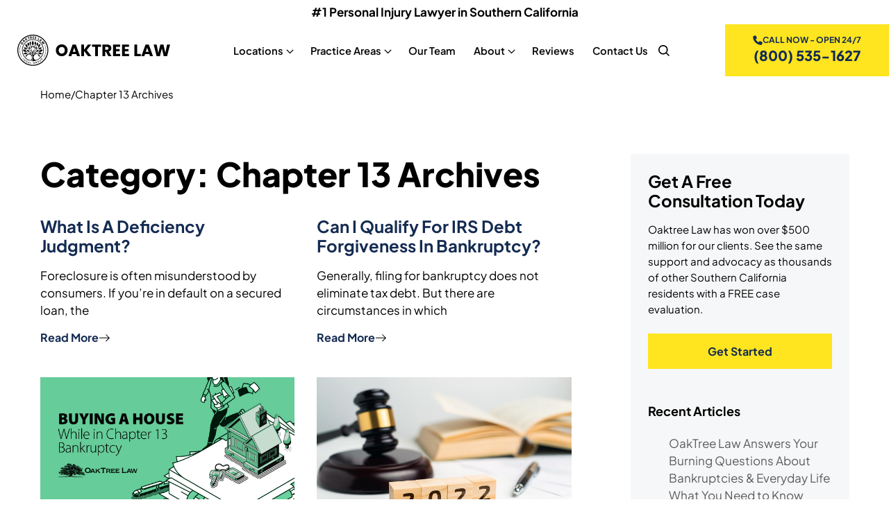

--- FILE ---
content_type: text/html; charset=UTF-8
request_url: https://oaktreelaw.com/resources/chapter-13/
body_size: 52778
content:
<!doctype html>
<html lang="en-US">
<head> <script>
var gform;gform||(document.addEventListener("gform_main_scripts_loaded",function(){gform.scriptsLoaded=!0}),document.addEventListener("gform/theme/scripts_loaded",function(){gform.themeScriptsLoaded=!0}),window.addEventListener("DOMContentLoaded",function(){gform.domLoaded=!0}),gform={domLoaded:!1,scriptsLoaded:!1,themeScriptsLoaded:!1,isFormEditor:()=>"function"==typeof InitializeEditor,callIfLoaded:function(o){return!(!gform.domLoaded||!gform.scriptsLoaded||!gform.themeScriptsLoaded&&!gform.isFormEditor()||(gform.isFormEditor()&&console.warn("The use of gform.initializeOnLoaded() is deprecated in the form editor context and will be removed in Gravity Forms 3.1."),o(),0))},initializeOnLoaded:function(o){gform.callIfLoaded(o)||(document.addEventListener("gform_main_scripts_loaded",()=>{gform.scriptsLoaded=!0,gform.callIfLoaded(o)}),document.addEventListener("gform/theme/scripts_loaded",()=>{gform.themeScriptsLoaded=!0,gform.callIfLoaded(o)}),window.addEventListener("DOMContentLoaded",()=>{gform.domLoaded=!0,gform.callIfLoaded(o)}))},hooks:{action:{},filter:{}},addAction:function(o,r,e,t){gform.addHook("action",o,r,e,t)},addFilter:function(o,r,e,t){gform.addHook("filter",o,r,e,t)},doAction:function(o){gform.doHook("action",o,arguments)},applyFilters:function(o){return gform.doHook("filter",o,arguments)},removeAction:function(o,r){gform.removeHook("action",o,r)},removeFilter:function(o,r,e){gform.removeHook("filter",o,r,e)},addHook:function(o,r,e,t,n){null==gform.hooks[o][r]&&(gform.hooks[o][r]=[]);var d=gform.hooks[o][r];null==n&&(n=r+"_"+d.length),gform.hooks[o][r].push({tag:n,callable:e,priority:t=null==t?10:t})},doHook:function(r,o,e){var t;if(e=Array.prototype.slice.call(e,1),null!=gform.hooks[r][o]&&((o=gform.hooks[r][o]).sort(function(o,r){return o.priority-r.priority}),o.forEach(function(o){"function"!=typeof(t=o.callable)&&(t=window[t]),"action"==r?t.apply(null,e):e[0]=t.apply(null,e)})),"filter"==r)return e[0]},removeHook:function(o,r,t,n){var e;null!=gform.hooks[o][r]&&(e=(e=gform.hooks[o][r]).filter(function(o,r,e){return!!(null!=n&&n!=o.tag||null!=t&&t!=o.priority)}),gform.hooks[o][r]=e)}});
</script>
<meta charset="UTF-8"><script>if(navigator.userAgent.match(/MSIE|Internet Explorer/i)||navigator.userAgent.match(/Trident\/7\..*?rv:11/i)){var href=document.location.href;if(!href.match(/[?&]nowprocket/)){if(href.indexOf("?")==-1){if(href.indexOf("#")==-1){document.location.href=href+"?nowprocket=1"}else{document.location.href=href.replace("#","?nowprocket=1#")}}else{if(href.indexOf("#")==-1){document.location.href=href+"&nowprocket=1"}else{document.location.href=href.replace("#","&nowprocket=1#")}}}}</script><script>(()=>{class RocketLazyLoadScripts{constructor(){this.v="2.0.4",this.userEvents=["keydown","keyup","mousedown","mouseup","mousemove","mouseover","mouseout","touchmove","touchstart","touchend","touchcancel","wheel","click","dblclick","input"],this.attributeEvents=["onblur","onclick","oncontextmenu","ondblclick","onfocus","onmousedown","onmouseenter","onmouseleave","onmousemove","onmouseout","onmouseover","onmouseup","onmousewheel","onscroll","onsubmit"]}async t(){this.i(),this.o(),/iP(ad|hone)/.test(navigator.userAgent)&&this.h(),this.u(),this.l(this),this.m(),this.k(this),this.p(this),this._(),await Promise.all([this.R(),this.L()]),this.lastBreath=Date.now(),this.S(this),this.P(),this.D(),this.O(),this.M(),await this.C(this.delayedScripts.normal),await this.C(this.delayedScripts.defer),await this.C(this.delayedScripts.async),await this.T(),await this.F(),await this.j(),await this.A(),window.dispatchEvent(new Event("rocket-allScriptsLoaded")),this.everythingLoaded=!0,this.lastTouchEnd&&await new Promise(t=>setTimeout(t,500-Date.now()+this.lastTouchEnd)),this.I(),this.H(),this.U(),this.W()}i(){this.CSPIssue=sessionStorage.getItem("rocketCSPIssue"),document.addEventListener("securitypolicyviolation",t=>{this.CSPIssue||"script-src-elem"!==t.violatedDirective||"data"!==t.blockedURI||(this.CSPIssue=!0,sessionStorage.setItem("rocketCSPIssue",!0))},{isRocket:!0})}o(){window.addEventListener("pageshow",t=>{this.persisted=t.persisted,this.realWindowLoadedFired=!0},{isRocket:!0}),window.addEventListener("pagehide",()=>{this.onFirstUserAction=null},{isRocket:!0})}h(){let t;function e(e){t=e}window.addEventListener("touchstart",e,{isRocket:!0}),window.addEventListener("touchend",function i(o){o.changedTouches[0]&&t.changedTouches[0]&&Math.abs(o.changedTouches[0].pageX-t.changedTouches[0].pageX)<10&&Math.abs(o.changedTouches[0].pageY-t.changedTouches[0].pageY)<10&&o.timeStamp-t.timeStamp<200&&(window.removeEventListener("touchstart",e,{isRocket:!0}),window.removeEventListener("touchend",i,{isRocket:!0}),"INPUT"===o.target.tagName&&"text"===o.target.type||(o.target.dispatchEvent(new TouchEvent("touchend",{target:o.target,bubbles:!0})),o.target.dispatchEvent(new MouseEvent("mouseover",{target:o.target,bubbles:!0})),o.target.dispatchEvent(new PointerEvent("click",{target:o.target,bubbles:!0,cancelable:!0,detail:1,clientX:o.changedTouches[0].clientX,clientY:o.changedTouches[0].clientY})),event.preventDefault()))},{isRocket:!0})}q(t){this.userActionTriggered||("mousemove"!==t.type||this.firstMousemoveIgnored?"keyup"===t.type||"mouseover"===t.type||"mouseout"===t.type||(this.userActionTriggered=!0,this.onFirstUserAction&&this.onFirstUserAction()):this.firstMousemoveIgnored=!0),"click"===t.type&&t.preventDefault(),t.stopPropagation(),t.stopImmediatePropagation(),"touchstart"===this.lastEvent&&"touchend"===t.type&&(this.lastTouchEnd=Date.now()),"click"===t.type&&(this.lastTouchEnd=0),this.lastEvent=t.type,t.composedPath&&t.composedPath()[0].getRootNode()instanceof ShadowRoot&&(t.rocketTarget=t.composedPath()[0]),this.savedUserEvents.push(t)}u(){this.savedUserEvents=[],this.userEventHandler=this.q.bind(this),this.userEvents.forEach(t=>window.addEventListener(t,this.userEventHandler,{passive:!1,isRocket:!0})),document.addEventListener("visibilitychange",this.userEventHandler,{isRocket:!0})}U(){this.userEvents.forEach(t=>window.removeEventListener(t,this.userEventHandler,{passive:!1,isRocket:!0})),document.removeEventListener("visibilitychange",this.userEventHandler,{isRocket:!0}),this.savedUserEvents.forEach(t=>{(t.rocketTarget||t.target).dispatchEvent(new window[t.constructor.name](t.type,t))})}m(){const t="return false",e=Array.from(this.attributeEvents,t=>"data-rocket-"+t),i="["+this.attributeEvents.join("],[")+"]",o="[data-rocket-"+this.attributeEvents.join("],[data-rocket-")+"]",s=(e,i,o)=>{o&&o!==t&&(e.setAttribute("data-rocket-"+i,o),e["rocket"+i]=new Function("event",o),e.setAttribute(i,t))};new MutationObserver(t=>{for(const n of t)"attributes"===n.type&&(n.attributeName.startsWith("data-rocket-")||this.everythingLoaded?n.attributeName.startsWith("data-rocket-")&&this.everythingLoaded&&this.N(n.target,n.attributeName.substring(12)):s(n.target,n.attributeName,n.target.getAttribute(n.attributeName))),"childList"===n.type&&n.addedNodes.forEach(t=>{if(t.nodeType===Node.ELEMENT_NODE)if(this.everythingLoaded)for(const i of[t,...t.querySelectorAll(o)])for(const t of i.getAttributeNames())e.includes(t)&&this.N(i,t.substring(12));else for(const e of[t,...t.querySelectorAll(i)])for(const t of e.getAttributeNames())this.attributeEvents.includes(t)&&s(e,t,e.getAttribute(t))})}).observe(document,{subtree:!0,childList:!0,attributeFilter:[...this.attributeEvents,...e]})}I(){this.attributeEvents.forEach(t=>{document.querySelectorAll("[data-rocket-"+t+"]").forEach(e=>{this.N(e,t)})})}N(t,e){const i=t.getAttribute("data-rocket-"+e);i&&(t.setAttribute(e,i),t.removeAttribute("data-rocket-"+e))}k(t){Object.defineProperty(HTMLElement.prototype,"onclick",{get(){return this.rocketonclick||null},set(e){this.rocketonclick=e,this.setAttribute(t.everythingLoaded?"onclick":"data-rocket-onclick","this.rocketonclick(event)")}})}S(t){function e(e,i){let o=e[i];e[i]=null,Object.defineProperty(e,i,{get:()=>o,set(s){t.everythingLoaded?o=s:e["rocket"+i]=o=s}})}e(document,"onreadystatechange"),e(window,"onload"),e(window,"onpageshow");try{Object.defineProperty(document,"readyState",{get:()=>t.rocketReadyState,set(e){t.rocketReadyState=e},configurable:!0}),document.readyState="loading"}catch(t){console.log("WPRocket DJE readyState conflict, bypassing")}}l(t){this.originalAddEventListener=EventTarget.prototype.addEventListener,this.originalRemoveEventListener=EventTarget.prototype.removeEventListener,this.savedEventListeners=[],EventTarget.prototype.addEventListener=function(e,i,o){o&&o.isRocket||!t.B(e,this)&&!t.userEvents.includes(e)||t.B(e,this)&&!t.userActionTriggered||e.startsWith("rocket-")||t.everythingLoaded?t.originalAddEventListener.call(this,e,i,o):(t.savedEventListeners.push({target:this,remove:!1,type:e,func:i,options:o}),"mouseenter"!==e&&"mouseleave"!==e||t.originalAddEventListener.call(this,e,t.savedUserEvents.push,o))},EventTarget.prototype.removeEventListener=function(e,i,o){o&&o.isRocket||!t.B(e,this)&&!t.userEvents.includes(e)||t.B(e,this)&&!t.userActionTriggered||e.startsWith("rocket-")||t.everythingLoaded?t.originalRemoveEventListener.call(this,e,i,o):t.savedEventListeners.push({target:this,remove:!0,type:e,func:i,options:o})}}J(t,e){this.savedEventListeners=this.savedEventListeners.filter(i=>{let o=i.type,s=i.target||window;return e!==o||t!==s||(this.B(o,s)&&(i.type="rocket-"+o),this.$(i),!1)})}H(){EventTarget.prototype.addEventListener=this.originalAddEventListener,EventTarget.prototype.removeEventListener=this.originalRemoveEventListener,this.savedEventListeners.forEach(t=>this.$(t))}$(t){t.remove?this.originalRemoveEventListener.call(t.target,t.type,t.func,t.options):this.originalAddEventListener.call(t.target,t.type,t.func,t.options)}p(t){let e;function i(e){return t.everythingLoaded?e:e.split(" ").map(t=>"load"===t||t.startsWith("load.")?"rocket-jquery-load":t).join(" ")}function o(o){function s(e){const s=o.fn[e];o.fn[e]=o.fn.init.prototype[e]=function(){return this[0]===window&&t.userActionTriggered&&("string"==typeof arguments[0]||arguments[0]instanceof String?arguments[0]=i(arguments[0]):"object"==typeof arguments[0]&&Object.keys(arguments[0]).forEach(t=>{const e=arguments[0][t];delete arguments[0][t],arguments[0][i(t)]=e})),s.apply(this,arguments),this}}if(o&&o.fn&&!t.allJQueries.includes(o)){const e={DOMContentLoaded:[],"rocket-DOMContentLoaded":[]};for(const t in e)document.addEventListener(t,()=>{e[t].forEach(t=>t())},{isRocket:!0});o.fn.ready=o.fn.init.prototype.ready=function(i){function s(){parseInt(o.fn.jquery)>2?setTimeout(()=>i.bind(document)(o)):i.bind(document)(o)}return"function"==typeof i&&(t.realDomReadyFired?!t.userActionTriggered||t.fauxDomReadyFired?s():e["rocket-DOMContentLoaded"].push(s):e.DOMContentLoaded.push(s)),o([])},s("on"),s("one"),s("off"),t.allJQueries.push(o)}e=o}t.allJQueries=[],o(window.jQuery),Object.defineProperty(window,"jQuery",{get:()=>e,set(t){o(t)}})}P(){const t=new Map;document.write=document.writeln=function(e){const i=document.currentScript,o=document.createRange(),s=i.parentElement;let n=t.get(i);void 0===n&&(n=i.nextSibling,t.set(i,n));const c=document.createDocumentFragment();o.setStart(c,0),c.appendChild(o.createContextualFragment(e)),s.insertBefore(c,n)}}async R(){return new Promise(t=>{this.userActionTriggered?t():this.onFirstUserAction=t})}async L(){return new Promise(t=>{document.addEventListener("DOMContentLoaded",()=>{this.realDomReadyFired=!0,t()},{isRocket:!0})})}async j(){return this.realWindowLoadedFired?Promise.resolve():new Promise(t=>{window.addEventListener("load",t,{isRocket:!0})})}M(){this.pendingScripts=[];this.scriptsMutationObserver=new MutationObserver(t=>{for(const e of t)e.addedNodes.forEach(t=>{"SCRIPT"!==t.tagName||t.noModule||t.isWPRocket||this.pendingScripts.push({script:t,promise:new Promise(e=>{const i=()=>{const i=this.pendingScripts.findIndex(e=>e.script===t);i>=0&&this.pendingScripts.splice(i,1),e()};t.addEventListener("load",i,{isRocket:!0}),t.addEventListener("error",i,{isRocket:!0}),setTimeout(i,1e3)})})})}),this.scriptsMutationObserver.observe(document,{childList:!0,subtree:!0})}async F(){await this.X(),this.pendingScripts.length?(await this.pendingScripts[0].promise,await this.F()):this.scriptsMutationObserver.disconnect()}D(){this.delayedScripts={normal:[],async:[],defer:[]},document.querySelectorAll("script[type$=rocketlazyloadscript]").forEach(t=>{t.hasAttribute("data-rocket-src")?t.hasAttribute("async")&&!1!==t.async?this.delayedScripts.async.push(t):t.hasAttribute("defer")&&!1!==t.defer||"module"===t.getAttribute("data-rocket-type")?this.delayedScripts.defer.push(t):this.delayedScripts.normal.push(t):this.delayedScripts.normal.push(t)})}async _(){await this.L();let t=[];document.querySelectorAll("script[type$=rocketlazyloadscript][data-rocket-src]").forEach(e=>{let i=e.getAttribute("data-rocket-src");if(i&&!i.startsWith("data:")){i.startsWith("//")&&(i=location.protocol+i);try{const o=new URL(i).origin;o!==location.origin&&t.push({src:o,crossOrigin:e.crossOrigin||"module"===e.getAttribute("data-rocket-type")})}catch(t){}}}),t=[...new Map(t.map(t=>[JSON.stringify(t),t])).values()],this.Y(t,"preconnect")}async G(t){if(await this.K(),!0!==t.noModule||!("noModule"in HTMLScriptElement.prototype))return new Promise(e=>{let i;function o(){(i||t).setAttribute("data-rocket-status","executed"),e()}try{if(navigator.userAgent.includes("Firefox/")||""===navigator.vendor||this.CSPIssue)i=document.createElement("script"),[...t.attributes].forEach(t=>{let e=t.nodeName;"type"!==e&&("data-rocket-type"===e&&(e="type"),"data-rocket-src"===e&&(e="src"),i.setAttribute(e,t.nodeValue))}),t.text&&(i.text=t.text),t.nonce&&(i.nonce=t.nonce),i.hasAttribute("src")?(i.addEventListener("load",o,{isRocket:!0}),i.addEventListener("error",()=>{i.setAttribute("data-rocket-status","failed-network"),e()},{isRocket:!0}),setTimeout(()=>{i.isConnected||e()},1)):(i.text=t.text,o()),i.isWPRocket=!0,t.parentNode.replaceChild(i,t);else{const i=t.getAttribute("data-rocket-type"),s=t.getAttribute("data-rocket-src");i?(t.type=i,t.removeAttribute("data-rocket-type")):t.removeAttribute("type"),t.addEventListener("load",o,{isRocket:!0}),t.addEventListener("error",i=>{this.CSPIssue&&i.target.src.startsWith("data:")?(console.log("WPRocket: CSP fallback activated"),t.removeAttribute("src"),this.G(t).then(e)):(t.setAttribute("data-rocket-status","failed-network"),e())},{isRocket:!0}),s?(t.fetchPriority="high",t.removeAttribute("data-rocket-src"),t.src=s):t.src="data:text/javascript;base64,"+window.btoa(unescape(encodeURIComponent(t.text)))}}catch(i){t.setAttribute("data-rocket-status","failed-transform"),e()}});t.setAttribute("data-rocket-status","skipped")}async C(t){const e=t.shift();return e?(e.isConnected&&await this.G(e),this.C(t)):Promise.resolve()}O(){this.Y([...this.delayedScripts.normal,...this.delayedScripts.defer,...this.delayedScripts.async],"preload")}Y(t,e){this.trash=this.trash||[];let i=!0;var o=document.createDocumentFragment();t.forEach(t=>{const s=t.getAttribute&&t.getAttribute("data-rocket-src")||t.src;if(s&&!s.startsWith("data:")){const n=document.createElement("link");n.href=s,n.rel=e,"preconnect"!==e&&(n.as="script",n.fetchPriority=i?"high":"low"),t.getAttribute&&"module"===t.getAttribute("data-rocket-type")&&(n.crossOrigin=!0),t.crossOrigin&&(n.crossOrigin=t.crossOrigin),t.integrity&&(n.integrity=t.integrity),t.nonce&&(n.nonce=t.nonce),o.appendChild(n),this.trash.push(n),i=!1}}),document.head.appendChild(o)}W(){this.trash.forEach(t=>t.remove())}async T(){try{document.readyState="interactive"}catch(t){}this.fauxDomReadyFired=!0;try{await this.K(),this.J(document,"readystatechange"),document.dispatchEvent(new Event("rocket-readystatechange")),await this.K(),document.rocketonreadystatechange&&document.rocketonreadystatechange(),await this.K(),this.J(document,"DOMContentLoaded"),document.dispatchEvent(new Event("rocket-DOMContentLoaded")),await this.K(),this.J(window,"DOMContentLoaded"),window.dispatchEvent(new Event("rocket-DOMContentLoaded"))}catch(t){console.error(t)}}async A(){try{document.readyState="complete"}catch(t){}try{await this.K(),this.J(document,"readystatechange"),document.dispatchEvent(new Event("rocket-readystatechange")),await this.K(),document.rocketonreadystatechange&&document.rocketonreadystatechange(),await this.K(),this.J(window,"load"),window.dispatchEvent(new Event("rocket-load")),await this.K(),window.rocketonload&&window.rocketonload(),await this.K(),this.allJQueries.forEach(t=>t(window).trigger("rocket-jquery-load")),await this.K(),this.J(window,"pageshow");const t=new Event("rocket-pageshow");t.persisted=this.persisted,window.dispatchEvent(t),await this.K(),window.rocketonpageshow&&window.rocketonpageshow({persisted:this.persisted})}catch(t){console.error(t)}}async K(){Date.now()-this.lastBreath>45&&(await this.X(),this.lastBreath=Date.now())}async X(){return document.hidden?new Promise(t=>setTimeout(t)):new Promise(t=>requestAnimationFrame(t))}B(t,e){return e===document&&"readystatechange"===t||(e===document&&"DOMContentLoaded"===t||(e===window&&"DOMContentLoaded"===t||(e===window&&"load"===t||e===window&&"pageshow"===t)))}static run(){(new RocketLazyLoadScripts).t()}}RocketLazyLoadScripts.run()})();</script>
	
	<meta name="viewport" content="width=device-width, initial-scale=1">
	<link rel="profile" href="https://gmpg.org/xfn/11">
	
	
	<link rel="stylesheet" href="https://oaktreelaw.com/wp-content/cache/fonts/1/google-fonts/css/4/f/f/c162828c9713991efa9b107107368.css" data-wpr-hosted-gf-parameters="family=Plus+Jakarta+Sans:ital,wght@0,200..800;1,200..800&display=swap"/>
	<meta name='robots' content='index, follow, max-image-preview:large, max-snippet:-1, max-video-preview:-1' />
<link rel="canonical" href="https://oaktreelaw.com/resources/chapter-13/" />
	<!-- This site is optimized with the Yoast SEO plugin v26.8 - https://yoast.com/product/yoast-seo-wordpress/ -->
	<title>Chapter 13 Archives Archives - OakTree Law</title>
<link crossorigin data-rocket-preconnect href="https://scripts.clarity.ms" rel="preconnect">
<link crossorigin data-rocket-preconnect href="https://www.gstatic.com" rel="preconnect">
<link crossorigin data-rocket-preconnect href="https://intaker.azureedge.net" rel="preconnect">
<link crossorigin data-rocket-preconnect href="https://www.clarity.ms" rel="preconnect">
<link crossorigin data-rocket-preconnect href="https://www.googletagmanager.com" rel="preconnect">
<link crossorigin data-rocket-preconnect href="https://i.vimeocdn.com" rel="preconnect">
<link crossorigin data-rocket-preconnect href="https://www.google.com" rel="preconnect"><link rel="preload" data-rocket-preload as="image" href="https://oaktreelaw.com/wp-content/uploads/2022/04/Buying-a-House-While-in-Chapter-13-Bankruptcy.png" imagesrcset="https://oaktreelaw.com/wp-content/uploads/2022/04/Buying-a-House-While-in-Chapter-13-Bankruptcy.png 1200w, https://oaktreelaw.com/wp-content/uploads/2022/04/Buying-a-House-While-in-Chapter-13-Bankruptcy-300x158.png 300w, https://oaktreelaw.com/wp-content/uploads/2022/04/Buying-a-House-While-in-Chapter-13-Bankruptcy-1024x538.png 1024w, https://oaktreelaw.com/wp-content/uploads/2022/04/Buying-a-House-While-in-Chapter-13-Bankruptcy-768x403.png 768w, https://oaktreelaw.com/wp-content/uploads/2022/04/Buying-a-House-While-in-Chapter-13-Bankruptcy-86x45.png 86w, https://oaktreelaw.com/wp-content/uploads/2022/04/Buying-a-House-While-in-Chapter-13-Bankruptcy-167x88.png 167w, https://oaktreelaw.com/wp-content/uploads/2022/04/Buying-a-House-While-in-Chapter-13-Bankruptcy-280x147.png 280w, https://oaktreelaw.com/wp-content/uploads/2022/04/Buying-a-House-While-in-Chapter-13-Bankruptcy-370x194.png 370w, https://oaktreelaw.com/wp-content/uploads/2022/04/Buying-a-House-While-in-Chapter-13-Bankruptcy-960x504.png 960w" imagesizes="(max-width: 1200px) 100vw, 1200px" fetchpriority="high">
	<meta name="description" content="You need a Los Angeles business attorney to protect the fruits of your labor and your rights. OakTree Law can work to ensure your hard work is secure. Call us today!" />
	<link rel="next" href="https://oaktreelaw.com/resources/chapter-13/page/2/" />
	<meta property="og:locale" content="en_US" />
	<meta property="og:type" content="article" />
	<meta property="og:title" content="Chapter 13 Archives Archives - OakTree Law" />
	<meta property="og:description" content="You need a Los Angeles business attorney to protect the fruits of your labor and your rights. OakTree Law can work to ensure your hard work is secure. Call us today!" />
	<meta property="og:url" content="https://oaktreelaw.com/resources/chapter-13/" />
	<meta property="og:site_name" content="OakTree Law" />
	<meta name="twitter:card" content="summary_large_image" />
	<script type="application/ld+json" class="yoast-schema-graph">{"@context":"https://schema.org","@graph":[{"@type":"CollectionPage","@id":"https://oaktreelaw.com/resources/chapter-13/","url":"https://oaktreelaw.com/resources/chapter-13/","name":"Chapter 13 Archives Archives - OakTree Law","isPartOf":{"@id":"https://oaktreelaw.com/#website"},"description":"You need a Los Angeles business attorney to protect the fruits of your labor and your rights. OakTree Law can work to ensure your hard work is secure. Call us today!","breadcrumb":{"@id":"https://oaktreelaw.com/resources/chapter-13/#breadcrumb"},"inLanguage":"en-US"},{"@type":"BreadcrumbList","@id":"https://oaktreelaw.com/resources/chapter-13/#breadcrumb","itemListElement":[{"@type":"ListItem","position":1,"name":"Home","item":"https://oaktreelaw.com/"},{"@type":"ListItem","position":2,"name":"Chapter 13 Archives"}]},{"@type":"WebSite","@id":"https://oaktreelaw.com/#website","url":"https://oaktreelaw.com/","name":"OakTree Law","description":"","publisher":{"@id":"https://oaktreelaw.com/#organization"},"potentialAction":[{"@type":"SearchAction","target":{"@type":"EntryPoint","urlTemplate":"https://oaktreelaw.com/?s={search_term_string}"},"query-input":{"@type":"PropertyValueSpecification","valueRequired":true,"valueName":"search_term_string"}}],"inLanguage":"en-US"},{"@type":"Organization","@id":"https://oaktreelaw.com/#organization","name":"OakTree Law","url":"https://oaktreelaw.com/","logo":{"@type":"ImageObject","inLanguage":"en-US","@id":"https://oaktreelaw.com/#/schema/logo/image/","url":"https://oaktreelaw.com/wp-content/uploads/2024/10/logo.svg","contentUrl":"https://oaktreelaw.com/wp-content/uploads/2024/10/logo.svg","width":295,"height":60,"caption":"OakTree Law"},"image":{"@id":"https://oaktreelaw.com/#/schema/logo/image/"},"sameAs":["https://www.facebook.com/OakTreeLaw/?_rdc=1&_rdr"]}]}</script>
	<!-- / Yoast SEO plugin. -->


<link rel="alternate" type="application/rss+xml" title="OakTree Law &raquo; Chapter 13 Archives Category Feed" href="https://oaktreelaw.com/resources/chapter-13/feed/" />
<style id='wp-img-auto-sizes-contain-inline-css'>
img:is([sizes=auto i],[sizes^="auto," i]){contain-intrinsic-size:3000px 1500px}
/*# sourceURL=wp-img-auto-sizes-contain-inline-css */
</style>
<style id='wp-block-library-inline-css'>
:root{--wp-block-synced-color:#7a00df;--wp-block-synced-color--rgb:122,0,223;--wp-bound-block-color:var(--wp-block-synced-color);--wp-editor-canvas-background:#ddd;--wp-admin-theme-color:#007cba;--wp-admin-theme-color--rgb:0,124,186;--wp-admin-theme-color-darker-10:#006ba1;--wp-admin-theme-color-darker-10--rgb:0,107,160.5;--wp-admin-theme-color-darker-20:#005a87;--wp-admin-theme-color-darker-20--rgb:0,90,135;--wp-admin-border-width-focus:2px}@media (min-resolution:192dpi){:root{--wp-admin-border-width-focus:1.5px}}.wp-element-button{cursor:pointer}:root .has-very-light-gray-background-color{background-color:#eee}:root .has-very-dark-gray-background-color{background-color:#313131}:root .has-very-light-gray-color{color:#eee}:root .has-very-dark-gray-color{color:#313131}:root .has-vivid-green-cyan-to-vivid-cyan-blue-gradient-background{background:linear-gradient(135deg,#00d084,#0693e3)}:root .has-purple-crush-gradient-background{background:linear-gradient(135deg,#34e2e4,#4721fb 50%,#ab1dfe)}:root .has-hazy-dawn-gradient-background{background:linear-gradient(135deg,#faaca8,#dad0ec)}:root .has-subdued-olive-gradient-background{background:linear-gradient(135deg,#fafae1,#67a671)}:root .has-atomic-cream-gradient-background{background:linear-gradient(135deg,#fdd79a,#004a59)}:root .has-nightshade-gradient-background{background:linear-gradient(135deg,#330968,#31cdcf)}:root .has-midnight-gradient-background{background:linear-gradient(135deg,#020381,#2874fc)}:root{--wp--preset--font-size--normal:16px;--wp--preset--font-size--huge:42px}.has-regular-font-size{font-size:1em}.has-larger-font-size{font-size:2.625em}.has-normal-font-size{font-size:var(--wp--preset--font-size--normal)}.has-huge-font-size{font-size:var(--wp--preset--font-size--huge)}.has-text-align-center{text-align:center}.has-text-align-left{text-align:left}.has-text-align-right{text-align:right}.has-fit-text{white-space:nowrap!important}#end-resizable-editor-section{display:none}.aligncenter{clear:both}.items-justified-left{justify-content:flex-start}.items-justified-center{justify-content:center}.items-justified-right{justify-content:flex-end}.items-justified-space-between{justify-content:space-between}.screen-reader-text{border:0;clip-path:inset(50%);height:1px;margin:-1px;overflow:hidden;padding:0;position:absolute;width:1px;word-wrap:normal!important}.screen-reader-text:focus{background-color:#ddd;clip-path:none;color:#444;display:block;font-size:1em;height:auto;left:5px;line-height:normal;padding:15px 23px 14px;text-decoration:none;top:5px;width:auto;z-index:100000}html :where(.has-border-color){border-style:solid}html :where([style*=border-top-color]){border-top-style:solid}html :where([style*=border-right-color]){border-right-style:solid}html :where([style*=border-bottom-color]){border-bottom-style:solid}html :where([style*=border-left-color]){border-left-style:solid}html :where([style*=border-width]){border-style:solid}html :where([style*=border-top-width]){border-top-style:solid}html :where([style*=border-right-width]){border-right-style:solid}html :where([style*=border-bottom-width]){border-bottom-style:solid}html :where([style*=border-left-width]){border-left-style:solid}html :where(img[class*=wp-image-]){height:auto;max-width:100%}:where(figure){margin:0 0 1em}html :where(.is-position-sticky){--wp-admin--admin-bar--position-offset:var(--wp-admin--admin-bar--height,0px)}@media screen and (max-width:600px){html :where(.is-position-sticky){--wp-admin--admin-bar--position-offset:0px}}

/*# sourceURL=wp-block-library-inline-css */
</style><style id='wp-block-button-inline-css'>
.wp-block-button__link{align-content:center;box-sizing:border-box;cursor:pointer;display:inline-block;height:100%;text-align:center;word-break:break-word}.wp-block-button__link.aligncenter{text-align:center}.wp-block-button__link.alignright{text-align:right}:where(.wp-block-button__link){border-radius:9999px;box-shadow:none;padding:calc(.667em + 2px) calc(1.333em + 2px);text-decoration:none}.wp-block-button[style*=text-decoration] .wp-block-button__link{text-decoration:inherit}.wp-block-buttons>.wp-block-button.has-custom-width{max-width:none}.wp-block-buttons>.wp-block-button.has-custom-width .wp-block-button__link{width:100%}.wp-block-buttons>.wp-block-button.has-custom-font-size .wp-block-button__link{font-size:inherit}.wp-block-buttons>.wp-block-button.wp-block-button__width-25{width:calc(25% - var(--wp--style--block-gap, .5em)*.75)}.wp-block-buttons>.wp-block-button.wp-block-button__width-50{width:calc(50% - var(--wp--style--block-gap, .5em)*.5)}.wp-block-buttons>.wp-block-button.wp-block-button__width-75{width:calc(75% - var(--wp--style--block-gap, .5em)*.25)}.wp-block-buttons>.wp-block-button.wp-block-button__width-100{flex-basis:100%;width:100%}.wp-block-buttons.is-vertical>.wp-block-button.wp-block-button__width-25{width:25%}.wp-block-buttons.is-vertical>.wp-block-button.wp-block-button__width-50{width:50%}.wp-block-buttons.is-vertical>.wp-block-button.wp-block-button__width-75{width:75%}.wp-block-button.is-style-squared,.wp-block-button__link.wp-block-button.is-style-squared{border-radius:0}.wp-block-button.no-border-radius,.wp-block-button__link.no-border-radius{border-radius:0!important}:root :where(.wp-block-button .wp-block-button__link.is-style-outline),:root :where(.wp-block-button.is-style-outline>.wp-block-button__link){border:2px solid;padding:.667em 1.333em}:root :where(.wp-block-button .wp-block-button__link.is-style-outline:not(.has-text-color)),:root :where(.wp-block-button.is-style-outline>.wp-block-button__link:not(.has-text-color)){color:currentColor}:root :where(.wp-block-button .wp-block-button__link.is-style-outline:not(.has-background)),:root :where(.wp-block-button.is-style-outline>.wp-block-button__link:not(.has-background)){background-color:initial;background-image:none}
/*# sourceURL=https://oaktreelaw.com/wp-includes/blocks/button/style.min.css */
</style>
<style id='wp-block-heading-inline-css'>
h1:where(.wp-block-heading).has-background,h2:where(.wp-block-heading).has-background,h3:where(.wp-block-heading).has-background,h4:where(.wp-block-heading).has-background,h5:where(.wp-block-heading).has-background,h6:where(.wp-block-heading).has-background{padding:1.25em 2.375em}h1.has-text-align-left[style*=writing-mode]:where([style*=vertical-lr]),h1.has-text-align-right[style*=writing-mode]:where([style*=vertical-rl]),h2.has-text-align-left[style*=writing-mode]:where([style*=vertical-lr]),h2.has-text-align-right[style*=writing-mode]:where([style*=vertical-rl]),h3.has-text-align-left[style*=writing-mode]:where([style*=vertical-lr]),h3.has-text-align-right[style*=writing-mode]:where([style*=vertical-rl]),h4.has-text-align-left[style*=writing-mode]:where([style*=vertical-lr]),h4.has-text-align-right[style*=writing-mode]:where([style*=vertical-rl]),h5.has-text-align-left[style*=writing-mode]:where([style*=vertical-lr]),h5.has-text-align-right[style*=writing-mode]:where([style*=vertical-rl]),h6.has-text-align-left[style*=writing-mode]:where([style*=vertical-lr]),h6.has-text-align-right[style*=writing-mode]:where([style*=vertical-rl]){rotate:180deg}
/*# sourceURL=https://oaktreelaw.com/wp-includes/blocks/heading/style.min.css */
</style>
<style id='wp-block-latest-posts-inline-css'>
.wp-block-latest-posts{box-sizing:border-box}.wp-block-latest-posts.alignleft{margin-right:2em}.wp-block-latest-posts.alignright{margin-left:2em}.wp-block-latest-posts.wp-block-latest-posts__list{list-style:none}.wp-block-latest-posts.wp-block-latest-posts__list li{clear:both;overflow-wrap:break-word}.wp-block-latest-posts.is-grid{display:flex;flex-wrap:wrap}.wp-block-latest-posts.is-grid li{margin:0 1.25em 1.25em 0;width:100%}@media (min-width:600px){.wp-block-latest-posts.columns-2 li{width:calc(50% - .625em)}.wp-block-latest-posts.columns-2 li:nth-child(2n){margin-right:0}.wp-block-latest-posts.columns-3 li{width:calc(33.33333% - .83333em)}.wp-block-latest-posts.columns-3 li:nth-child(3n){margin-right:0}.wp-block-latest-posts.columns-4 li{width:calc(25% - .9375em)}.wp-block-latest-posts.columns-4 li:nth-child(4n){margin-right:0}.wp-block-latest-posts.columns-5 li{width:calc(20% - 1em)}.wp-block-latest-posts.columns-5 li:nth-child(5n){margin-right:0}.wp-block-latest-posts.columns-6 li{width:calc(16.66667% - 1.04167em)}.wp-block-latest-posts.columns-6 li:nth-child(6n){margin-right:0}}:root :where(.wp-block-latest-posts.is-grid){padding:0}:root :where(.wp-block-latest-posts.wp-block-latest-posts__list){padding-left:0}.wp-block-latest-posts__post-author,.wp-block-latest-posts__post-date{display:block;font-size:.8125em}.wp-block-latest-posts__post-excerpt,.wp-block-latest-posts__post-full-content{margin-bottom:1em;margin-top:.5em}.wp-block-latest-posts__featured-image a{display:inline-block}.wp-block-latest-posts__featured-image img{height:auto;max-width:100%;width:auto}.wp-block-latest-posts__featured-image.alignleft{float:left;margin-right:1em}.wp-block-latest-posts__featured-image.alignright{float:right;margin-left:1em}.wp-block-latest-posts__featured-image.aligncenter{margin-bottom:1em;text-align:center}
/*# sourceURL=https://oaktreelaw.com/wp-includes/blocks/latest-posts/style.min.css */
</style>
<style id='wp-block-buttons-inline-css'>
.wp-block-buttons{box-sizing:border-box}.wp-block-buttons.is-vertical{flex-direction:column}.wp-block-buttons.is-vertical>.wp-block-button:last-child{margin-bottom:0}.wp-block-buttons>.wp-block-button{display:inline-block;margin:0}.wp-block-buttons.is-content-justification-left{justify-content:flex-start}.wp-block-buttons.is-content-justification-left.is-vertical{align-items:flex-start}.wp-block-buttons.is-content-justification-center{justify-content:center}.wp-block-buttons.is-content-justification-center.is-vertical{align-items:center}.wp-block-buttons.is-content-justification-right{justify-content:flex-end}.wp-block-buttons.is-content-justification-right.is-vertical{align-items:flex-end}.wp-block-buttons.is-content-justification-space-between{justify-content:space-between}.wp-block-buttons.aligncenter{text-align:center}.wp-block-buttons:not(.is-content-justification-space-between,.is-content-justification-right,.is-content-justification-left,.is-content-justification-center) .wp-block-button.aligncenter{margin-left:auto;margin-right:auto;width:100%}.wp-block-buttons[style*=text-decoration] .wp-block-button,.wp-block-buttons[style*=text-decoration] .wp-block-button__link{text-decoration:inherit}.wp-block-buttons.has-custom-font-size .wp-block-button__link{font-size:inherit}.wp-block-buttons .wp-block-button__link{width:100%}.wp-block-button.aligncenter{text-align:center}
/*# sourceURL=https://oaktreelaw.com/wp-includes/blocks/buttons/style.min.css */
</style>
<style id='wp-block-paragraph-inline-css'>
.is-small-text{font-size:.875em}.is-regular-text{font-size:1em}.is-large-text{font-size:2.25em}.is-larger-text{font-size:3em}.has-drop-cap:not(:focus):first-letter{float:left;font-size:8.4em;font-style:normal;font-weight:100;line-height:.68;margin:.05em .1em 0 0;text-transform:uppercase}body.rtl .has-drop-cap:not(:focus):first-letter{float:none;margin-left:.1em}p.has-drop-cap.has-background{overflow:hidden}:root :where(p.has-background){padding:1.25em 2.375em}:where(p.has-text-color:not(.has-link-color)) a{color:inherit}p.has-text-align-left[style*="writing-mode:vertical-lr"],p.has-text-align-right[style*="writing-mode:vertical-rl"]{rotate:180deg}
/*# sourceURL=https://oaktreelaw.com/wp-includes/blocks/paragraph/style.min.css */
</style>
<style id='wp-block-quote-inline-css'>
.wp-block-quote{box-sizing:border-box;overflow-wrap:break-word}.wp-block-quote.is-large:where(:not(.is-style-plain)),.wp-block-quote.is-style-large:where(:not(.is-style-plain)){margin-bottom:1em;padding:0 1em}.wp-block-quote.is-large:where(:not(.is-style-plain)) p,.wp-block-quote.is-style-large:where(:not(.is-style-plain)) p{font-size:1.5em;font-style:italic;line-height:1.6}.wp-block-quote.is-large:where(:not(.is-style-plain)) cite,.wp-block-quote.is-large:where(:not(.is-style-plain)) footer,.wp-block-quote.is-style-large:where(:not(.is-style-plain)) cite,.wp-block-quote.is-style-large:where(:not(.is-style-plain)) footer{font-size:1.125em;text-align:right}.wp-block-quote>cite{display:block}
/*# sourceURL=https://oaktreelaw.com/wp-includes/blocks/quote/style.min.css */
</style>
<style id='wp-block-quote-theme-inline-css'>
.wp-block-quote{border-left:.25em solid;margin:0 0 1.75em;padding-left:1em}.wp-block-quote cite,.wp-block-quote footer{color:currentColor;font-size:.8125em;font-style:normal;position:relative}.wp-block-quote:where(.has-text-align-right){border-left:none;border-right:.25em solid;padding-left:0;padding-right:1em}.wp-block-quote:where(.has-text-align-center){border:none;padding-left:0}.wp-block-quote.is-large,.wp-block-quote.is-style-large,.wp-block-quote:where(.is-style-plain){border:none}
/*# sourceURL=https://oaktreelaw.com/wp-includes/blocks/quote/theme.min.css */
</style>
<style id='wp-block-spacer-inline-css'>
.wp-block-spacer{clear:both}
/*# sourceURL=https://oaktreelaw.com/wp-includes/blocks/spacer/style.min.css */
</style>
<style id='global-styles-inline-css'>
:root{--wp--preset--aspect-ratio--square: 1;--wp--preset--aspect-ratio--4-3: 4/3;--wp--preset--aspect-ratio--3-4: 3/4;--wp--preset--aspect-ratio--3-2: 3/2;--wp--preset--aspect-ratio--2-3: 2/3;--wp--preset--aspect-ratio--16-9: 16/9;--wp--preset--aspect-ratio--9-16: 9/16;--wp--preset--color--black: #000000;--wp--preset--color--cyan-bluish-gray: #abb8c3;--wp--preset--color--white: #FFFFFF;--wp--preset--color--pale-pink: #f78da7;--wp--preset--color--vivid-red: #cf2e2e;--wp--preset--color--luminous-vivid-orange: #ff6900;--wp--preset--color--luminous-vivid-amber: #fcb900;--wp--preset--color--light-green-cyan: #7bdcb5;--wp--preset--color--vivid-green-cyan: #00d084;--wp--preset--color--pale-cyan-blue: #8ed1fc;--wp--preset--color--vivid-cyan-blue: #0693e3;--wp--preset--color--vivid-purple: #9b51e0;--wp--preset--color--dark-blue: #0C1A31;--wp--preset--color--blue: #142B52;--wp--preset--color--light-blue: #B3C6E5;--wp--preset--color--light-blue-2: #D0D5DC;--wp--preset--color--primary-yellow: #FFE51F;--wp--preset--color--primary-yellow-2: #FFEF79;--wp--preset--color--primary-yellow-3: #FFF5A5;--wp--preset--color--grey: #ECEEF1;--wp--preset--color--grey-2: #F6F7F8;--wp--preset--gradient--vivid-cyan-blue-to-vivid-purple: linear-gradient(135deg,rgb(6,147,227) 0%,rgb(155,81,224) 100%);--wp--preset--gradient--light-green-cyan-to-vivid-green-cyan: linear-gradient(135deg,rgb(122,220,180) 0%,rgb(0,208,130) 100%);--wp--preset--gradient--luminous-vivid-amber-to-luminous-vivid-orange: linear-gradient(135deg,rgb(252,185,0) 0%,rgb(255,105,0) 100%);--wp--preset--gradient--luminous-vivid-orange-to-vivid-red: linear-gradient(135deg,rgb(255,105,0) 0%,rgb(207,46,46) 100%);--wp--preset--gradient--very-light-gray-to-cyan-bluish-gray: linear-gradient(135deg,rgb(238,238,238) 0%,rgb(169,184,195) 100%);--wp--preset--gradient--cool-to-warm-spectrum: linear-gradient(135deg,rgb(74,234,220) 0%,rgb(151,120,209) 20%,rgb(207,42,186) 40%,rgb(238,44,130) 60%,rgb(251,105,98) 80%,rgb(254,248,76) 100%);--wp--preset--gradient--blush-light-purple: linear-gradient(135deg,rgb(255,206,236) 0%,rgb(152,150,240) 100%);--wp--preset--gradient--blush-bordeaux: linear-gradient(135deg,rgb(254,205,165) 0%,rgb(254,45,45) 50%,rgb(107,0,62) 100%);--wp--preset--gradient--luminous-dusk: linear-gradient(135deg,rgb(255,203,112) 0%,rgb(199,81,192) 50%,rgb(65,88,208) 100%);--wp--preset--gradient--pale-ocean: linear-gradient(135deg,rgb(255,245,203) 0%,rgb(182,227,212) 50%,rgb(51,167,181) 100%);--wp--preset--gradient--electric-grass: linear-gradient(135deg,rgb(202,248,128) 0%,rgb(113,206,126) 100%);--wp--preset--gradient--midnight: linear-gradient(135deg,rgb(2,3,129) 0%,rgb(40,116,252) 100%);--wp--preset--gradient--white-to-light-gray: linear-gradient(0deg, rgba(242,242,242,1) 0%, rgba(255,255,255,1) 100%);--wp--preset--gradient--black-to-transparent: linear-gradient(0deg, rgba(0,0,0,1) 0%, rgba(255,255,255,0) 100%);--wp--preset--gradient--low-alpha-black-to-transparent: linear-gradient(0deg, rgba(0,0,0,0.65) 0%, rgba(255,255,255,0) 100%);--wp--preset--font-size--small: 13px;--wp--preset--font-size--medium: 20px;--wp--preset--font-size--large: 18px;--wp--preset--font-size--x-large: 42px;--wp--preset--font-size--extra-large: 20px;--wp--preset--spacing--20: 0.44rem;--wp--preset--spacing--30: 0.67rem;--wp--preset--spacing--40: 1rem;--wp--preset--spacing--50: 1.5rem;--wp--preset--spacing--60: 2.25rem;--wp--preset--spacing--70: 3.38rem;--wp--preset--spacing--80: 5.06rem;--wp--preset--shadow--natural: 6px 6px 9px rgba(0, 0, 0, 0.2);--wp--preset--shadow--deep: 12px 12px 50px rgba(0, 0, 0, 0.4);--wp--preset--shadow--sharp: 6px 6px 0px rgba(0, 0, 0, 0.2);--wp--preset--shadow--outlined: 6px 6px 0px -3px rgb(255, 255, 255), 6px 6px rgb(0, 0, 0);--wp--preset--shadow--crisp: 6px 6px 0px rgb(0, 0, 0);}:where(.is-layout-flex){gap: 0.5em;}:where(.is-layout-grid){gap: 0.5em;}body .is-layout-flex{display: flex;}.is-layout-flex{flex-wrap: wrap;align-items: center;}.is-layout-flex > :is(*, div){margin: 0;}body .is-layout-grid{display: grid;}.is-layout-grid > :is(*, div){margin: 0;}:where(.wp-block-columns.is-layout-flex){gap: 2em;}:where(.wp-block-columns.is-layout-grid){gap: 2em;}:where(.wp-block-post-template.is-layout-flex){gap: 1.25em;}:where(.wp-block-post-template.is-layout-grid){gap: 1.25em;}.has-black-color{color: var(--wp--preset--color--black) !important;}.has-cyan-bluish-gray-color{color: var(--wp--preset--color--cyan-bluish-gray) !important;}.has-white-color{color: var(--wp--preset--color--white) !important;}.has-pale-pink-color{color: var(--wp--preset--color--pale-pink) !important;}.has-vivid-red-color{color: var(--wp--preset--color--vivid-red) !important;}.has-luminous-vivid-orange-color{color: var(--wp--preset--color--luminous-vivid-orange) !important;}.has-luminous-vivid-amber-color{color: var(--wp--preset--color--luminous-vivid-amber) !important;}.has-light-green-cyan-color{color: var(--wp--preset--color--light-green-cyan) !important;}.has-vivid-green-cyan-color{color: var(--wp--preset--color--vivid-green-cyan) !important;}.has-pale-cyan-blue-color{color: var(--wp--preset--color--pale-cyan-blue) !important;}.has-vivid-cyan-blue-color{color: var(--wp--preset--color--vivid-cyan-blue) !important;}.has-vivid-purple-color{color: var(--wp--preset--color--vivid-purple) !important;}.has-black-background-color{background-color: var(--wp--preset--color--black) !important;}.has-cyan-bluish-gray-background-color{background-color: var(--wp--preset--color--cyan-bluish-gray) !important;}.has-white-background-color{background-color: var(--wp--preset--color--white) !important;}.has-pale-pink-background-color{background-color: var(--wp--preset--color--pale-pink) !important;}.has-vivid-red-background-color{background-color: var(--wp--preset--color--vivid-red) !important;}.has-luminous-vivid-orange-background-color{background-color: var(--wp--preset--color--luminous-vivid-orange) !important;}.has-luminous-vivid-amber-background-color{background-color: var(--wp--preset--color--luminous-vivid-amber) !important;}.has-light-green-cyan-background-color{background-color: var(--wp--preset--color--light-green-cyan) !important;}.has-vivid-green-cyan-background-color{background-color: var(--wp--preset--color--vivid-green-cyan) !important;}.has-pale-cyan-blue-background-color{background-color: var(--wp--preset--color--pale-cyan-blue) !important;}.has-vivid-cyan-blue-background-color{background-color: var(--wp--preset--color--vivid-cyan-blue) !important;}.has-vivid-purple-background-color{background-color: var(--wp--preset--color--vivid-purple) !important;}.has-black-border-color{border-color: var(--wp--preset--color--black) !important;}.has-cyan-bluish-gray-border-color{border-color: var(--wp--preset--color--cyan-bluish-gray) !important;}.has-white-border-color{border-color: var(--wp--preset--color--white) !important;}.has-pale-pink-border-color{border-color: var(--wp--preset--color--pale-pink) !important;}.has-vivid-red-border-color{border-color: var(--wp--preset--color--vivid-red) !important;}.has-luminous-vivid-orange-border-color{border-color: var(--wp--preset--color--luminous-vivid-orange) !important;}.has-luminous-vivid-amber-border-color{border-color: var(--wp--preset--color--luminous-vivid-amber) !important;}.has-light-green-cyan-border-color{border-color: var(--wp--preset--color--light-green-cyan) !important;}.has-vivid-green-cyan-border-color{border-color: var(--wp--preset--color--vivid-green-cyan) !important;}.has-pale-cyan-blue-border-color{border-color: var(--wp--preset--color--pale-cyan-blue) !important;}.has-vivid-cyan-blue-border-color{border-color: var(--wp--preset--color--vivid-cyan-blue) !important;}.has-vivid-purple-border-color{border-color: var(--wp--preset--color--vivid-purple) !important;}.has-vivid-cyan-blue-to-vivid-purple-gradient-background{background: var(--wp--preset--gradient--vivid-cyan-blue-to-vivid-purple) !important;}.has-light-green-cyan-to-vivid-green-cyan-gradient-background{background: var(--wp--preset--gradient--light-green-cyan-to-vivid-green-cyan) !important;}.has-luminous-vivid-amber-to-luminous-vivid-orange-gradient-background{background: var(--wp--preset--gradient--luminous-vivid-amber-to-luminous-vivid-orange) !important;}.has-luminous-vivid-orange-to-vivid-red-gradient-background{background: var(--wp--preset--gradient--luminous-vivid-orange-to-vivid-red) !important;}.has-very-light-gray-to-cyan-bluish-gray-gradient-background{background: var(--wp--preset--gradient--very-light-gray-to-cyan-bluish-gray) !important;}.has-cool-to-warm-spectrum-gradient-background{background: var(--wp--preset--gradient--cool-to-warm-spectrum) !important;}.has-blush-light-purple-gradient-background{background: var(--wp--preset--gradient--blush-light-purple) !important;}.has-blush-bordeaux-gradient-background{background: var(--wp--preset--gradient--blush-bordeaux) !important;}.has-luminous-dusk-gradient-background{background: var(--wp--preset--gradient--luminous-dusk) !important;}.has-pale-ocean-gradient-background{background: var(--wp--preset--gradient--pale-ocean) !important;}.has-electric-grass-gradient-background{background: var(--wp--preset--gradient--electric-grass) !important;}.has-midnight-gradient-background{background: var(--wp--preset--gradient--midnight) !important;}.has-small-font-size{font-size: var(--wp--preset--font-size--small) !important;}.has-medium-font-size{font-size: var(--wp--preset--font-size--medium) !important;}.has-large-font-size{font-size: var(--wp--preset--font-size--large) !important;}.has-x-large-font-size{font-size: var(--wp--preset--font-size--x-large) !important;}
/*# sourceURL=global-styles-inline-css */
</style>

<style id='classic-theme-styles-inline-css'>
/*! This file is auto-generated */
.wp-block-button__link{color:#fff;background-color:#32373c;border-radius:9999px;box-shadow:none;text-decoration:none;padding:calc(.667em + 2px) calc(1.333em + 2px);font-size:1.125em}.wp-block-file__button{background:#32373c;color:#fff;text-decoration:none}
/*# sourceURL=/wp-includes/css/classic-themes.min.css */
</style>
<link data-minify="1" rel='stylesheet' id='spectra-pro-block-css-css' href='https://oaktreelaw.com/wp-content/cache/min/1/wp-content/plugins/spectra-pro/dist/style-blocks.css?ver=1768853604' media='all' />
<link rel='stylesheet' id='uagb-block-positioning-css-css' href='https://oaktreelaw.com/wp-content/plugins/ultimate-addons-for-gutenberg/assets/css/spectra-block-positioning.min.css?ver=2.19.18' media='all' />
<link data-minify="1" rel='stylesheet' id='uag-style-583-css' href='https://oaktreelaw.com/wp-content/cache/background-css/1/oaktreelaw.com/wp-content/cache/min/1/wp-content/uploads/uag-plugin/assets/1000/uag-css-583.css?ver=1768861171&wpr_t=1769529967' media='all' />
<link data-minify="1" rel='stylesheet' id='ct-main-css' href='https://oaktreelaw.com/wp-content/cache/background-css/1/oaktreelaw.com/wp-content/cache/min/1/wp-content/themes/ct-custom/assets/dist/css/core.css?ver=1768853604&wpr_t=1769529967' media='all' />
<link data-minify="1" rel='stylesheet' id='ct-page-css' href='https://oaktreelaw.com/wp-content/cache/min/1/wp-content/themes/ct-custom/assets/dist/css/templates/page.css?ver=1768853604' media='all' />
<link data-minify="1" rel='stylesheet' id='ct-archive-css' href='https://oaktreelaw.com/wp-content/cache/min/1/wp-content/themes/ct-custom/assets/dist/css/templates/archive.css?ver=1768853604' media='all' />
<link rel="https://api.w.org/" href="https://oaktreelaw.com/wp-json/" /><link rel="alternate" title="JSON" type="application/json" href="https://oaktreelaw.com/wp-json/wp/v2/categories/583" /><style id="uagb-style-conditional-extension">@media (min-width: 1025px){body .uag-hide-desktop.uagb-google-map__wrap,body .uag-hide-desktop{display:none !important}}@media (min-width: 768px) and (max-width: 1024px){body .uag-hide-tab.uagb-google-map__wrap,body .uag-hide-tab{display:none !important}}@media (max-width: 767px){body .uag-hide-mob.uagb-google-map__wrap,body .uag-hide-mob{display:none !important}}</style><link rel="icon" href="https://oaktreelaw.com/wp-content/uploads/2024/10/favicon.svg" sizes="32x32" />
<link rel="icon" href="https://oaktreelaw.com/wp-content/uploads/2024/10/favicon.svg" sizes="192x192" />
<link rel="apple-touch-icon" href="https://oaktreelaw.com/wp-content/uploads/2024/10/favicon.svg" />
<meta name="msapplication-TileImage" content="https://oaktreelaw.com/wp-content/uploads/2024/10/favicon.svg" />
		<style id="wp-custom-css">
			.faq-section .faqs-flex .faq-question button {
    color: #000;
}
.ct-white-link-p a{
	color: white !important;
	text-decoration: underline;
}
.ct-list .uagb-icon-list__source-wrap{
	padding-top: 6px !important;
}
.ct-hero-banner-orange>div{
	flex-direction: row !important;
	justify-content: space-between !important;
  align-items: flex-start !important;
}
.ct-full-width{
	width: 100% !important;
}
.ct_top_bar{
	font-weight: bold;
	text-align: center;
	padding: 5px;
}		</style>
		<noscript><style id="rocket-lazyload-nojs-css">.rll-youtube-player, [data-lazy-src]{display:none !important;}</style></noscript>	 <link data-minify="1" rel="preload" href="https://oaktreelaw.com/wp-content/cache/min/1/wp-content/themes/ct-custom/assets/dist/css/blocks/video.css?ver=1768853604" as="style" onload="this.onload=null;this.rel='stylesheet'">
 <noscript><link data-minify="1" rel="stylesheet" href="https://oaktreelaw.com/wp-content/cache/min/1/wp-content/themes/ct-custom/assets/dist/css/blocks/video.css?ver=1768853604"></noscript>

<link rel="preload" href="https://i.vimeocdn.com/video/1941621561-74a3868322f079800d37e79d09e5beb6cc741a187e64e89a0b41801ccaae5bf6-d_640.avif" as="image">

<!-- Google Tag Manager -->
<script type="rocketlazyloadscript">(function(w,d,s,l,i){w[l]=w[l]||[];w[l].push({'gtm.start':
new Date().getTime(),event:'gtm.js'});var f=d.getElementsByTagName(s)[0],
j=d.createElement(s),dl=l!='dataLayer'?'&l='+l:'';j.async=true;j.src=
'https://www.googletagmanager.com/gtm.js?id='+i+dl;f.parentNode.insertBefore(j,f);
})(window,document,'script','dataLayer','GTM-NGKQRBQ6');</script>
<!-- End Google Tag Manager --><link rel='stylesheet' id='gravity_forms_theme_reset-css' href='https://oaktreelaw.com/wp-content/plugins/gravityforms/assets/css/dist/gravity-forms-theme-reset.min.css?ver=2.9.26' media='all' />
<link rel='stylesheet' id='gravity_forms_theme_foundation-css' href='https://oaktreelaw.com/wp-content/cache/background-css/1/oaktreelaw.com/wp-content/plugins/gravityforms/assets/css/dist/gravity-forms-theme-foundation.min.css?ver=2.9.26&wpr_t=1769529967' media='all' />
<link data-minify="1" rel='stylesheet' id='gravity_forms_theme_framework-css' href='https://oaktreelaw.com/wp-content/cache/min/1/wp-content/plugins/gravityforms/assets/css/dist/gravity-forms-theme-framework.min.css?ver=1768853604' media='all' />
<link rel='stylesheet' id='gravity_forms_orbital_theme-css' href='https://oaktreelaw.com/wp-content/plugins/gravityforms/assets/css/dist/gravity-forms-orbital-theme.min.css?ver=2.9.26' media='all' />
<style id="wpr-lazyload-bg-container"></style><style id="wpr-lazyload-bg-exclusion"></style>
<noscript>
<style id="wpr-lazyload-bg-nostyle">.wp-block-uagb-container.uagb-block-a68bcd3e{--wpr-bg-6a9a62b0-951c-4efe-a7d0-d16653dcfc8c: url('https://oaktreelaw.com/wp-content/uploads/2024/08/contact-section-banner.webp');}.wp-block-uagb-container.uagb-block-a68bcd3e{--wpr-bg-99d04eca-3dcd-4c63-bfe7-323f161ed6e1: url('https://oaktreelaw.com/wp-content/uploads/2024/08/contact-section-banner.webp');}.wp-block-uagb-container.uagb-block-a68bcd3e{--wpr-bg-e10db99b-ad0b-4bf0-907a-70aa888c9636: url('https://oaktreelaw.com/wp-content/uploads/2024/08/contact-section-banner.webp');}.wp-block-uagb-container.uagb-block-e57165c6{--wpr-bg-77563103-1ca5-4a2f-916b-e45a8c378353: url('https://oaktreelaw.com/wp-content/uploads/2024/09/contact-banner.webp');}.wp-block-uagb-container.uagb-block-e57165c6{--wpr-bg-6326a375-2a77-4967-8392-1fc490a43500: url('https://oaktreelaw.com/wp-content/uploads/2024/09/contact-banner.webp');}.wp-block-uagb-container.uagb-block-e57165c6{--wpr-bg-c73a8053-41dd-42da-a871-87c5c800b6f7: url('https://oaktreelaw.com/wp-content/uploads/2024/09/contact-banner.webp');}.contact-section>.uagb-container-inner-blocks-wrap>.wp-block-uagb-container{--wpr-bg-6b4ec1de-8148-4e82-862c-5b2ba2c32025: url('https://oaktreelaw.com/wp-content/uploads/2024/11/contact-footer-banner-i.webp');}.gform-theme--foundation .chosen-container-single .chosen-single abbr{--wpr-bg-6898be3d-3d79-4f82-9fd2-7031f0e3b7b8: url('https://oaktreelaw.com/wp-content/plugins/gravityforms/images/theme/chosen/chosen-sprite.png');}.gform-theme--foundation .chosen-container-single .chosen-single div b{--wpr-bg-83236f20-5a68-4825-8700-47b922794957: url('https://oaktreelaw.com/wp-content/plugins/gravityforms/images/theme/chosen/chosen-sprite.png');}.gform-theme--foundation .chosen-container-single .chosen-search input[type=text]{--wpr-bg-293f99f0-b459-4d59-a5d1-b20c21f4e58e: url('https://oaktreelaw.com/wp-content/plugins/gravityforms/images/theme/chosen/chosen-sprite.png');}.gform-theme--foundation .chosen-container-multi .chosen-choices li.search-choice .search-choice-close{--wpr-bg-0f301733-a542-4418-a366-86f35c16a9bd: url('https://oaktreelaw.com/wp-content/plugins/gravityforms/images/theme/chosen/chosen-sprite.png');}.gform-theme--foundation .gform_card_icon_container .gform_card_icon.gform_card_icon_selected::after{--wpr-bg-504fd46a-c24b-4191-9948-bf7f5eafdcd6: url('https://oaktreelaw.com/wp-content/plugins/gravityforms/images/gf-creditcards-check.svg');}.gform-theme--foundation.ui-datepicker .ui-datepicker-next::before,.gform-theme--foundation.ui-datepicker .ui-datepicker-prev::before{--wpr-bg-c93d3f0e-0686-4358-bb5f-8b8c5ca7ee83: url('https://oaktreelaw.com/wp-content/plugins/gravityforms/images/theme/down-arrow.svg');}.gform-theme--foundation.ui-datepicker select.ui-datepicker-month,.gform-theme--foundation.ui-datepicker select.ui-datepicker-year{--wpr-bg-c6f78d01-d052-401b-912b-6c8b184689ac: url('https://oaktreelaw.com/wp-content/plugins/gravityforms/images/theme/down-arrow.svg');}.gform-theme--foundation .chosen-container .chosen-results-scroll-down span,.gform-theme--foundation .chosen-container .chosen-results-scroll-up span,.gform-theme--foundation .chosen-container-multi .chosen-choices .search-choice .search-choice-close,.gform-theme--foundation .chosen-container-single .chosen-search input[type=text],.gform-theme--foundation .chosen-container-single .chosen-single abbr,.gform-theme--foundation .chosen-container-single .chosen-single div b,.gform-theme--foundation .chosen-rtl .chosen-search input[type=text]{--wpr-bg-2d655856-7a23-495e-b73d-637185548c5c: url('https://oaktreelaw.com/wp-content/plugins/gravityforms/images/theme/chosen/chosen-sprite@2x.png');}.gform-theme--foundation .gform_card_icon_container .gform_card_icon{--wpr-bg-e0eac4c6-2638-444f-88b1-cc54e28c4bb6: url('https://oaktreelaw.com/wp-content/plugins/gravityforms/images/gf-creditcards.svg');}.gform-theme--foundation .ginput_card_security_code_icon{--wpr-bg-cbb3ee81-6976-4b8a-925e-ef9788fda3ef: url('https://oaktreelaw.com/wp-content/plugins/gravityforms/images/gf-creditcards.svg');}</style>
</noscript>
<script type="application/javascript">const rocket_pairs = [{"selector":".wp-block-uagb-container.uagb-block-a68bcd3e","style":".wp-block-uagb-container.uagb-block-a68bcd3e{--wpr-bg-6a9a62b0-951c-4efe-a7d0-d16653dcfc8c: url('https:\/\/oaktreelaw.com\/wp-content\/uploads\/2024\/08\/contact-section-banner.webp');}","hash":"6a9a62b0-951c-4efe-a7d0-d16653dcfc8c","url":"https:\/\/oaktreelaw.com\/wp-content\/uploads\/2024\/08\/contact-section-banner.webp"},{"selector":".wp-block-uagb-container.uagb-block-a68bcd3e","style":".wp-block-uagb-container.uagb-block-a68bcd3e{--wpr-bg-99d04eca-3dcd-4c63-bfe7-323f161ed6e1: url('https:\/\/oaktreelaw.com\/wp-content\/uploads\/2024\/08\/contact-section-banner.webp');}","hash":"99d04eca-3dcd-4c63-bfe7-323f161ed6e1","url":"https:\/\/oaktreelaw.com\/wp-content\/uploads\/2024\/08\/contact-section-banner.webp"},{"selector":".wp-block-uagb-container.uagb-block-a68bcd3e","style":".wp-block-uagb-container.uagb-block-a68bcd3e{--wpr-bg-e10db99b-ad0b-4bf0-907a-70aa888c9636: url('https:\/\/oaktreelaw.com\/wp-content\/uploads\/2024\/08\/contact-section-banner.webp');}","hash":"e10db99b-ad0b-4bf0-907a-70aa888c9636","url":"https:\/\/oaktreelaw.com\/wp-content\/uploads\/2024\/08\/contact-section-banner.webp"},{"selector":".wp-block-uagb-container.uagb-block-e57165c6","style":".wp-block-uagb-container.uagb-block-e57165c6{--wpr-bg-77563103-1ca5-4a2f-916b-e45a8c378353: url('https:\/\/oaktreelaw.com\/wp-content\/uploads\/2024\/09\/contact-banner.webp');}","hash":"77563103-1ca5-4a2f-916b-e45a8c378353","url":"https:\/\/oaktreelaw.com\/wp-content\/uploads\/2024\/09\/contact-banner.webp"},{"selector":".wp-block-uagb-container.uagb-block-e57165c6","style":".wp-block-uagb-container.uagb-block-e57165c6{--wpr-bg-6326a375-2a77-4967-8392-1fc490a43500: url('https:\/\/oaktreelaw.com\/wp-content\/uploads\/2024\/09\/contact-banner.webp');}","hash":"6326a375-2a77-4967-8392-1fc490a43500","url":"https:\/\/oaktreelaw.com\/wp-content\/uploads\/2024\/09\/contact-banner.webp"},{"selector":".wp-block-uagb-container.uagb-block-e57165c6","style":".wp-block-uagb-container.uagb-block-e57165c6{--wpr-bg-c73a8053-41dd-42da-a871-87c5c800b6f7: url('https:\/\/oaktreelaw.com\/wp-content\/uploads\/2024\/09\/contact-banner.webp');}","hash":"c73a8053-41dd-42da-a871-87c5c800b6f7","url":"https:\/\/oaktreelaw.com\/wp-content\/uploads\/2024\/09\/contact-banner.webp"},{"selector":".contact-section>.uagb-container-inner-blocks-wrap>.wp-block-uagb-container","style":".contact-section>.uagb-container-inner-blocks-wrap>.wp-block-uagb-container{--wpr-bg-6b4ec1de-8148-4e82-862c-5b2ba2c32025: url('https:\/\/oaktreelaw.com\/wp-content\/uploads\/2024\/11\/contact-footer-banner-i.webp');}","hash":"6b4ec1de-8148-4e82-862c-5b2ba2c32025","url":"https:\/\/oaktreelaw.com\/wp-content\/uploads\/2024\/11\/contact-footer-banner-i.webp"},{"selector":".gform-theme--foundation .chosen-container-single .chosen-single abbr","style":".gform-theme--foundation .chosen-container-single .chosen-single abbr{--wpr-bg-6898be3d-3d79-4f82-9fd2-7031f0e3b7b8: url('https:\/\/oaktreelaw.com\/wp-content\/plugins\/gravityforms\/images\/theme\/chosen\/chosen-sprite.png');}","hash":"6898be3d-3d79-4f82-9fd2-7031f0e3b7b8","url":"https:\/\/oaktreelaw.com\/wp-content\/plugins\/gravityforms\/images\/theme\/chosen\/chosen-sprite.png"},{"selector":".gform-theme--foundation .chosen-container-single .chosen-single div b","style":".gform-theme--foundation .chosen-container-single .chosen-single div b{--wpr-bg-83236f20-5a68-4825-8700-47b922794957: url('https:\/\/oaktreelaw.com\/wp-content\/plugins\/gravityforms\/images\/theme\/chosen\/chosen-sprite.png');}","hash":"83236f20-5a68-4825-8700-47b922794957","url":"https:\/\/oaktreelaw.com\/wp-content\/plugins\/gravityforms\/images\/theme\/chosen\/chosen-sprite.png"},{"selector":".gform-theme--foundation .chosen-container-single .chosen-search input[type=text]","style":".gform-theme--foundation .chosen-container-single .chosen-search input[type=text]{--wpr-bg-293f99f0-b459-4d59-a5d1-b20c21f4e58e: url('https:\/\/oaktreelaw.com\/wp-content\/plugins\/gravityforms\/images\/theme\/chosen\/chosen-sprite.png');}","hash":"293f99f0-b459-4d59-a5d1-b20c21f4e58e","url":"https:\/\/oaktreelaw.com\/wp-content\/plugins\/gravityforms\/images\/theme\/chosen\/chosen-sprite.png"},{"selector":".gform-theme--foundation .chosen-container-multi .chosen-choices li.search-choice .search-choice-close","style":".gform-theme--foundation .chosen-container-multi .chosen-choices li.search-choice .search-choice-close{--wpr-bg-0f301733-a542-4418-a366-86f35c16a9bd: url('https:\/\/oaktreelaw.com\/wp-content\/plugins\/gravityforms\/images\/theme\/chosen\/chosen-sprite.png');}","hash":"0f301733-a542-4418-a366-86f35c16a9bd","url":"https:\/\/oaktreelaw.com\/wp-content\/plugins\/gravityforms\/images\/theme\/chosen\/chosen-sprite.png"},{"selector":".gform-theme--foundation .gform_card_icon_container .gform_card_icon.gform_card_icon_selected","style":".gform-theme--foundation .gform_card_icon_container .gform_card_icon.gform_card_icon_selected::after{--wpr-bg-504fd46a-c24b-4191-9948-bf7f5eafdcd6: url('https:\/\/oaktreelaw.com\/wp-content\/plugins\/gravityforms\/images\/gf-creditcards-check.svg');}","hash":"504fd46a-c24b-4191-9948-bf7f5eafdcd6","url":"https:\/\/oaktreelaw.com\/wp-content\/plugins\/gravityforms\/images\/gf-creditcards-check.svg"},{"selector":".gform-theme--foundation.ui-datepicker .ui-datepicker-next,.gform-theme--foundation.ui-datepicker .ui-datepicker-prev","style":".gform-theme--foundation.ui-datepicker .ui-datepicker-next::before,.gform-theme--foundation.ui-datepicker .ui-datepicker-prev::before{--wpr-bg-c93d3f0e-0686-4358-bb5f-8b8c5ca7ee83: url('https:\/\/oaktreelaw.com\/wp-content\/plugins\/gravityforms\/images\/theme\/down-arrow.svg');}","hash":"c93d3f0e-0686-4358-bb5f-8b8c5ca7ee83","url":"https:\/\/oaktreelaw.com\/wp-content\/plugins\/gravityforms\/images\/theme\/down-arrow.svg"},{"selector":".gform-theme--foundation.ui-datepicker select.ui-datepicker-month,.gform-theme--foundation.ui-datepicker select.ui-datepicker-year","style":".gform-theme--foundation.ui-datepicker select.ui-datepicker-month,.gform-theme--foundation.ui-datepicker select.ui-datepicker-year{--wpr-bg-c6f78d01-d052-401b-912b-6c8b184689ac: url('https:\/\/oaktreelaw.com\/wp-content\/plugins\/gravityforms\/images\/theme\/down-arrow.svg');}","hash":"c6f78d01-d052-401b-912b-6c8b184689ac","url":"https:\/\/oaktreelaw.com\/wp-content\/plugins\/gravityforms\/images\/theme\/down-arrow.svg"},{"selector":".gform-theme--foundation .chosen-container .chosen-results-scroll-down span,.gform-theme--foundation .chosen-container .chosen-results-scroll-up span,.gform-theme--foundation .chosen-container-multi .chosen-choices .search-choice .search-choice-close,.gform-theme--foundation .chosen-container-single .chosen-search input[type=text],.gform-theme--foundation .chosen-container-single .chosen-single abbr,.gform-theme--foundation .chosen-container-single .chosen-single div b,.gform-theme--foundation .chosen-rtl .chosen-search input[type=text]","style":".gform-theme--foundation .chosen-container .chosen-results-scroll-down span,.gform-theme--foundation .chosen-container .chosen-results-scroll-up span,.gform-theme--foundation .chosen-container-multi .chosen-choices .search-choice .search-choice-close,.gform-theme--foundation .chosen-container-single .chosen-search input[type=text],.gform-theme--foundation .chosen-container-single .chosen-single abbr,.gform-theme--foundation .chosen-container-single .chosen-single div b,.gform-theme--foundation .chosen-rtl .chosen-search input[type=text]{--wpr-bg-2d655856-7a23-495e-b73d-637185548c5c: url('https:\/\/oaktreelaw.com\/wp-content\/plugins\/gravityforms\/images\/theme\/chosen\/chosen-sprite@2x.png');}","hash":"2d655856-7a23-495e-b73d-637185548c5c","url":"https:\/\/oaktreelaw.com\/wp-content\/plugins\/gravityforms\/images\/theme\/chosen\/chosen-sprite@2x.png"},{"selector":".gform-theme--foundation .gform_card_icon_container .gform_card_icon","style":".gform-theme--foundation .gform_card_icon_container .gform_card_icon{--wpr-bg-e0eac4c6-2638-444f-88b1-cc54e28c4bb6: url('https:\/\/oaktreelaw.com\/wp-content\/plugins\/gravityforms\/images\/gf-creditcards.svg');}","hash":"e0eac4c6-2638-444f-88b1-cc54e28c4bb6","url":"https:\/\/oaktreelaw.com\/wp-content\/plugins\/gravityforms\/images\/gf-creditcards.svg"},{"selector":".gform-theme--foundation .ginput_card_security_code_icon","style":".gform-theme--foundation .ginput_card_security_code_icon{--wpr-bg-cbb3ee81-6976-4b8a-925e-ef9788fda3ef: url('https:\/\/oaktreelaw.com\/wp-content\/plugins\/gravityforms\/images\/gf-creditcards.svg');}","hash":"cbb3ee81-6976-4b8a-925e-ef9788fda3ef","url":"https:\/\/oaktreelaw.com\/wp-content\/plugins\/gravityforms\/images\/gf-creditcards.svg"}]; const rocket_excluded_pairs = [];</script><meta name="generator" content="WP Rocket 3.19.4" data-wpr-features="wpr_lazyload_css_bg_img wpr_delay_js wpr_defer_js wpr_minify_js wpr_lazyload_images wpr_lazyload_iframes wpr_preconnect_external_domains wpr_oci wpr_minify_css wpr_host_fonts_locally wpr_desktop" /></head>
<body>
	<!-- Google Tag Manager (noscript) -->
<noscript><iframe src="https://www.googletagmanager.com/ns.html?id=GTM-NGKQRBQ6"
height="0" width="0" style="display:none;visibility:hidden"></iframe></noscript>
<!-- End Google Tag Manager (noscript) -->

		<div  id="page">
		<div  id="site-wrapper" class="archive category category-chapter-13 category-583 wp-embed-responsive wp-theme-ct-custom site">
			<header  id="masthead" class="site-header ">
									<div class="ct_top_bar">#1 Personal Injury Lawyer in Southern California</div>
								<div class="header-container">
					<div class="site-branding">
						<a href="https://oaktreelaw.com">
							<svg xmlns="http://www.w3.org/2000/svg" viewBox="0 0 295 60" fill="none"><path d="M29.8827 8.81844C28.5296 8.80289 27.1734 8.92109 25.8421 9.18238C17.9755 10.7221 11.2785 17.1361 9.40591 24.9312C8.91444 26.9717 8.76202 29.09 8.91755 31.1803C9.07619 33.2861 9.54588 35.3671 10.2955 37.3392C11.0452 39.3113 12.0779 41.1776 13.3625 42.8511C14.0033 43.6878 14.7094 44.4748 15.4746 45.1996C16.2896 45.9741 17.1854 46.5931 18.0782 47.2681C18.9522 47.9275 19.8667 48.5434 20.8683 48.9882C22.3147 49.629 23.9944 49.8903 25.4844 49.3584C26.965 48.8296 28.1004 47.576 28.8158 46.1763C29.5312 44.7765 29.8827 43.2213 30.228 41.6878C30.452 45.1498 28.6167 48.6647 25.6462 50.4595C26.402 50.9634 27.3694 50.2822 28.0071 49.6383C29.1704 48.4688 30.3866 47.1219 30.4675 45.4733C30.6821 47.5325 29.6774 49.6695 27.9542 50.8204C35.9359 51.5513 44.1633 47.2681 48.1448 40.3129C52.1264 33.3577 51.6567 24.0944 46.9846 17.5809C43.1057 12.1685 36.502 8.89309 29.8703 8.81844H29.8827ZM35.2951 48.87C34.7134 48.8265 34.1784 48.5434 33.7087 48.1982C31.7117 46.7237 30.8004 43.9305 31.5438 41.5602C32.2872 39.19 34.6326 37.4201 37.1117 37.3516C39.5939 37.2832 42.0326 38.9225 42.9067 41.2461C42.0201 39.9894 40.8692 38.9225 39.5535 38.1293C39.6312 40.3378 41.7091 42.2788 43.9207 42.2041C43.9487 40.7515 43.0715 39.3953 41.9175 38.5088C40.7635 37.6222 39.3606 37.1339 37.9702 36.7108C38.6981 36.1198 39.7712 36.21 40.6453 36.5491C41.5193 36.885 42.3094 37.4325 43.2084 37.6938C44.7606 38.1448 46.5491 37.6285 47.6223 36.4216C46.742 35.4044 45.5942 34.5583 44.2722 34.3033C42.9502 34.0482 41.4509 34.4806 40.6671 35.5755C42.5334 35.2582 44.4837 35.4386 46.2598 36.095C42.2503 35.3329 38.0386 35.6844 34.2095 37.0934C32.76 37.6285 31.3074 38.3563 30.3804 39.5943C29.9605 36.6549 30.9963 33.5412 33.0959 31.4384C35.4258 33.6781 38.9749 34.154 42.1819 33.7372C45.0218 33.367 48.1231 32.0512 49.0282 29.3357C47.6876 28.5394 45.9799 28.3963 44.5273 28.9593C43.0746 29.5192 41.9051 30.7728 41.4478 32.2627C43.0808 31.0247 45.0156 30.188 47.0375 29.8458C45.0281 30.2378 43.479 31.8273 41.5878 32.6142C38.9625 33.7092 35.6995 33.0435 33.7087 31.0123C37.1552 29.1304 40.188 26.502 42.5396 23.3603C43.1431 22.5547 43.7092 21.6993 43.986 20.7319C44.2629 19.7645 44.2162 18.6634 43.6563 17.8266C40.8879 18.8313 39.1491 22.0757 39.8428 24.9374C40.3933 22.7475 41.4665 20.6883 42.9471 18.9838C41.2985 20.8532 40.9906 23.5625 39.597 25.6279C37.5845 28.6078 33.7087 29.7401 31.2545 32.3685C33.6652 26.7726 35.9141 20.6759 34.6512 14.713C35.2485 16.5357 35.3822 18.511 35.0307 20.3991C36.6544 18.231 36.4989 14.9183 34.6761 12.9119C33.4692 13.6585 33.068 15.2511 33.1737 16.6664C33.2795 18.0817 33.7772 19.441 33.914 20.8532C34.4148 26.023 30.1222 30.5457 29.7832 35.7279C29.469 30.5488 25.1827 26.0292 25.6773 20.8656C25.8141 19.4503 26.3087 18.0879 26.4145 16.6695C26.5202 15.2511 26.119 13.6554 24.9089 12.9088C23.0924 14.9183 22.9369 18.2279 24.5575 20.396C24.2122 18.5078 24.3428 16.5357 24.9369 14.7098C23.7083 20.679 25.9043 26.7788 28.3119 32.3747C25.8546 29.6934 21.9041 28.5581 19.9072 25.519C18.5634 23.4723 18.2835 20.7972 16.638 18.9806C18.1248 20.6821 19.198 22.7413 19.7423 24.9312C20.4391 22.0725 18.7034 18.8282 15.9412 17.8235C15.3657 18.6851 15.3253 19.8236 15.6208 20.8159C15.9163 21.8081 16.5104 22.6853 17.1419 23.5065C19.4966 26.5735 22.492 29.146 25.8794 31.0123C23.8731 33.0528 20.5853 33.7092 17.9506 32.5925C16.0781 31.7993 14.5414 30.216 12.5414 29.8365C14.5632 30.1818 16.498 31.0216 18.131 32.2596C17.7018 30.7946 16.5726 29.5503 15.1542 28.978C13.7389 28.4057 12.0623 28.5207 10.7372 29.2766C11.1478 30.9594 12.5009 32.3778 14.1588 32.8693C15.2911 33.2052 16.5042 33.1275 17.6707 33.3203C18.6069 33.4759 19.5152 33.8025 20.464 33.8616C22.6569 33.9984 24.6508 32.7076 26.4642 31.4696C28.623 33.2021 29.4721 36.3905 28.4612 38.9691C24.0318 36.123 18.4856 35.0685 13.319 36.0856C15.0951 35.4324 17.0454 35.2489 18.9118 35.5631C18.1248 34.4712 16.6255 34.042 15.3066 34.2971C13.9193 34.5646 12.9333 35.4324 11.9752 36.406C13.0764 37.6316 14.9147 38.1355 16.4855 37.644C17.3441 37.3765 18.0968 36.8477 18.9367 36.5273C19.7765 36.2069 20.8092 36.1323 21.4998 36.7077C20.1373 37.1588 18.7594 37.6565 17.6271 38.5399C16.4949 39.4233 15.6333 40.7639 15.6737 42.1979C16.7282 42.2072 17.7827 41.8122 18.5727 41.1154C19.3628 40.4186 19.8854 39.4201 20.0098 38.3719C18.8869 39.3144 17.764 40.2569 16.6411 41.1963C17.4529 39.5104 19.1015 38.2568 20.943 37.924C22.7844 37.5911 24.769 38.1884 26.119 39.4824C27.4689 40.7764 28.1502 42.7329 27.8982 44.5868C28.6696 42.4436 28.0631 39.8712 26.4114 38.3035C27.5032 38.9505 28.3617 39.9863 28.7878 41.1838C29.0553 40.1138 29.3228 39.0438 29.5872 37.9737C29.497 40.6115 29.2762 43.327 28.0817 45.6786C27.3445 47.1312 26.0941 48.4905 24.4766 48.6803C23.4936 48.7954 22.5107 48.4657 21.6086 48.0582C18.75 46.7642 16.1341 44.6677 14.2148 42.1886C12.4574 39.9147 11.1883 37.2676 10.5008 34.4775C9.9036 32.0543 9.74807 29.5161 10.0996 27.0401C11.0825 20.1004 16.0034 13.8576 22.52 11.2758C29.0367 8.69402 36.8971 9.87914 42.3654 14.265C47.8338 18.6509 50.6955 26.0665 49.5912 32.9875C48.487 39.9085 43.4603 46.0674 36.9002 48.5341C36.3838 48.727 35.8457 48.9011 35.2827 48.8638L35.2951 48.87Z" fill="black"></path><path d="M31.5653 35.5319C31.5653 35.5319 34.3306 34.6268 35.3789 35.0747C35.3789 35.0747 32.3336 35.2862 31.4875 35.8306C31.4875 35.8306 32.9091 37.3236 34.5981 36.5273C36.2871 35.731 36.8346 34.9254 36.8346 34.9254C36.8346 34.9254 33.6432 32.6049 31.5653 35.5351V35.5319Z" fill="black"></path><path d="M24.9863 36.5242C26.6753 37.3205 28.0968 35.8275 28.0968 35.8275C27.2507 35.2862 24.2055 35.0716 24.2055 35.0716C25.2538 34.6268 28.019 35.5288 28.019 35.5288C25.9412 32.5987 22.7498 34.9192 22.7498 34.9192C22.7498 34.9192 23.2972 35.7248 24.9863 36.5211V36.5242Z" fill="black"></path><path d="M37.0774 22.9031C36.9841 22.7289 36.9187 22.6231 36.9187 22.6231C36.9187 22.6231 36.0011 23.1799 35.0244 24.9903C34.5796 25.8145 34.6636 26.6046 34.8844 27.2236C35.1053 27.8395 35.4568 28.2781 35.5687 28.4088C35.5905 28.4368 35.6092 28.4523 35.6092 28.4523C35.8829 28.0697 36.1162 27.2454 36.2904 26.4211C36.449 25.6808 36.561 24.9467 36.6201 24.5392C36.6481 24.337 36.6637 24.2126 36.6637 24.2126C36.6792 24.2593 36.6917 24.3122 36.7041 24.365C36.8036 24.7912 36.7508 25.3853 36.6357 25.9919C36.4055 27.177 35.9389 28.3839 35.9389 28.3839C37.6404 27.3045 37.8612 25.8332 37.6715 24.645C37.5471 23.8829 37.2609 23.2452 37.0774 22.9V22.9031Z" fill="black"></path><path d="M30.601 21.0523C30.601 21.0523 30.3335 21.9295 30.7441 23.634C30.8405 24.0353 31.0241 24.3433 31.2449 24.5921C31.4471 24.8223 31.6804 24.9902 31.9168 25.1209C32.5078 25.4444 33.0864 25.5035 33.0864 25.5035C33.0553 25.2204 32.8842 24.8098 32.6602 24.3712C32.5265 24.11 32.374 23.8393 32.2216 23.5781C31.783 22.8409 31.3476 22.2094 31.3476 22.2094C31.7022 22.3992 32.0599 22.8782 32.3678 23.4008C32.5265 23.6714 32.6695 23.9513 32.7971 24.2095C33.077 24.7943 33.2605 25.2733 33.2605 25.2733C33.4596 24.5734 33.441 23.9855 33.3041 23.4847C33.217 23.1737 33.0864 22.8968 32.9215 22.6542C32.1159 21.4722 30.6072 21.0554 30.6072 21.0554L30.601 21.0523Z" fill="black"></path><path d="M38.4832 29.4632C37.8424 29.6716 37.2141 30.0605 36.7382 30.7603C36.5111 31.0932 36.3151 31.4944 36.1689 31.9797C36.1689 31.9797 38.7569 30.0418 40.0167 30.1382C40.0167 30.1382 36.8875 31.4478 36.1907 32.3187C36.1907 32.3187 38.2188 33.3825 39.7119 31.9424C39.8332 31.8273 39.9327 31.7184 40.0385 31.6064C41.2392 30.3466 41.4942 29.4601 41.4942 29.4601C41.4942 29.4601 41.1863 29.3668 40.7197 29.3046C40.1349 29.2237 39.3013 29.1988 38.4832 29.4664V29.4632Z" fill="black"></path><path d="M29.8018 13.6709L29.9138 20.5204C29.9138 20.5204 29.9356 20.4924 29.9511 20.4768C30.2 20.2093 30.4177 19.9418 30.6043 19.6712C33.2918 15.7799 29.8018 11.5526 29.8018 11.5526C25.7736 16.542 29.6587 20.5204 29.6587 20.5204L29.8018 13.6709Z" fill="black"></path><path d="M22.6819 22.62C22.6819 22.62 22.4859 22.9248 22.2899 23.4039C22.1157 23.8238 21.9416 24.3775 21.8918 24.9871C21.7954 26.1069 22.1189 27.4072 23.6617 28.3839C23.6617 28.3839 23.3289 27.5222 23.0893 26.5424C22.9463 25.9639 22.8374 25.348 22.8436 24.8409C22.8467 24.6045 22.8716 24.3868 22.9369 24.2126C22.9369 24.2126 22.9867 24.6139 23.0769 25.1707C23.1733 25.7648 23.3164 26.5362 23.4999 27.2081C23.5622 27.4383 23.6275 27.6498 23.699 27.8426C23.7892 28.0915 23.8888 28.3061 23.9914 28.4492C23.9914 28.4492 24.2776 28.1444 24.5295 27.6529C24.8624 26.9997 25.133 26.0198 24.5762 24.9871C23.6026 23.1768 22.6819 22.62 22.6819 22.62Z" fill="black"></path><path d="M22.6508 17.8266C21.6803 15.615 20.6538 14.8778 20.6538 14.8778C20.6538 14.8778 17.5402 18.9247 21.2604 21.7179C21.2604 21.7179 20.1872 18.1066 20.8 16.7659C20.8 16.7659 20.9649 20.5608 21.6057 21.7553C21.6181 21.777 21.6305 21.805 21.643 21.8268C21.643 21.8268 22.066 21.438 22.4269 20.8065C22.8437 20.0756 23.1734 19.0118 22.6508 17.8266Z" fill="black"></path><path d="M36.9502 17.8266C36.7137 18.3648 36.6546 18.8749 36.6951 19.3446C36.7822 20.3244 37.3203 21.1083 37.6656 21.5189C37.8335 21.7179 37.958 21.8299 37.958 21.8299C38.6299 20.7163 38.7978 16.769 38.7978 16.769C39.4106 18.1097 38.3375 21.7211 38.3375 21.7211C42.0577 18.9278 38.944 14.8809 38.944 14.8809C38.944 14.8809 37.9206 15.6181 36.947 17.8297L36.9502 17.8266Z" fill="black"></path><path d="M42.3155 25.3231C41.9329 25.6124 41.5783 25.995 41.2766 26.4958C41.1148 26.7633 40.9624 27.0526 40.8349 27.3916C40.8349 27.3916 40.9469 27.3201 41.1397 27.2019C41.3388 27.0806 41.625 26.9157 41.9609 26.7322C43.0278 26.1536 44.5925 25.4195 45.5038 25.5564C45.5038 25.5564 43.3731 26.2718 41.936 27.037C41.6001 27.2143 41.3077 27.3947 41.0806 27.572C40.9842 27.6467 40.9002 27.7213 40.8318 27.7898C40.8318 27.7898 40.9033 27.8333 41.0277 27.8955C41.6156 28.191 43.4447 28.9376 44.9937 27.6436C45.8678 26.9126 46.4215 26.2687 46.7667 25.7803C47.1618 25.2267 47.2924 24.8814 47.2924 24.8814C47.2924 24.8814 44.3872 23.7554 42.3155 25.32V25.3231Z" fill="black"></path><path d="M12.3077 24.8814C12.3077 24.8814 12.6468 25.8208 14.0185 27.121C14.199 27.289 14.3887 27.4631 14.6064 27.6436C15.9004 28.7229 17.3904 28.3808 18.1898 28.0666C18.5475 27.9266 18.7684 27.7898 18.7684 27.7898C18.6315 27.6404 18.42 27.4849 18.1711 27.3294C17.9254 27.1739 17.6392 27.0183 17.3313 26.8659C15.9191 26.1692 14.0963 25.5564 14.0963 25.5564C14.9144 25.4351 16.2644 26.0167 17.3033 26.5549C17.6206 26.7197 17.9036 26.8784 18.1369 27.0121C18.5164 27.233 18.7622 27.3885 18.7622 27.3885C18.5226 26.7539 18.2116 26.2656 17.8663 25.8674C17.5615 25.519 17.2255 25.2484 16.8709 25.0462C14.846 23.8922 12.3015 24.8783 12.3015 24.8783L12.3077 24.8814Z" fill="black"></path><path d="M18.1027 29.457C18.1027 29.457 18.3018 30.1351 19.1448 31.1429C19.3532 31.3918 19.5896 31.6531 19.882 31.9392C21.375 33.3794 23.4031 32.3156 23.4031 32.3156C22.7064 31.4447 19.5771 30.1351 19.5771 30.1351C20.7156 30.048 22.9272 31.6126 23.3502 31.9206C23.3969 31.9548 23.428 31.9766 23.428 31.9766C22.9085 30.2409 21.7639 29.5659 20.6689 29.3419C19.8291 29.1708 19.0203 29.2611 18.5413 29.3513C18.2707 29.4041 18.0996 29.4539 18.0996 29.4539L18.1027 29.457Z" fill="black"></path><path d="M28.9435 23.634C29.0959 23.0057 29.1519 22.4925 29.1674 22.0943C29.1923 21.4069 29.0865 21.0523 29.0865 21.0523C29.0865 21.0523 27.7179 21.4255 26.8936 22.4769C26.3835 23.127 26.0786 24.0322 26.4301 25.2702C26.4301 25.2702 26.6354 24.7321 26.9465 24.1006C27.3135 23.3541 27.8299 22.48 28.3431 22.2063C28.3431 22.2063 27.4411 23.5034 26.934 24.5579C26.7567 24.9218 26.6292 25.2609 26.6043 25.5004C26.6043 25.5004 26.7319 25.4879 26.9278 25.4444C27.354 25.348 28.0974 25.0742 28.5733 24.4117C28.7319 24.1939 28.8688 23.9451 28.9435 23.6309V23.634Z" fill="black"></path><path d="M29.858 59.7135C13.3938 59.7135 -0.000244141 46.3194 -0.000244141 29.8583C-0.000244141 13.3972 13.3938 0 29.858 0C46.3222 0 59.7163 13.3941 59.7163 29.8583C59.7163 46.3225 46.3222 59.7166 29.858 59.7166V59.7135ZM29.858 1.72325C14.3457 1.72325 1.72301 14.3428 1.72301 29.8583C1.72301 45.3738 14.3426 57.9933 29.8549 57.9933C45.3673 57.9933 57.9868 45.3738 57.9868 29.8583C57.9868 14.3428 45.3704 1.72325 29.858 1.72325Z" fill="black"></path><path d="M50.5861 43.5385C50.7448 43.6132 50.8847 43.7314 51.034 43.8278C53.6905 39.8152 55.2457 35.0156 55.2457 29.8552C55.2457 26.25 54.4805 22.8253 53.1181 19.7178L52.6111 19.8983C53.9517 22.9497 54.7076 26.3154 54.7076 29.8583C54.7076 34.9129 53.1834 39.613 50.583 43.5416L50.5861 43.5385Z" fill="black"></path><path d="M8.73998 42.904C6.38528 39.106 5.00108 34.6454 5.00108 29.8552C5.00108 26.5891 5.65119 23.4785 6.79899 20.6199C6.67767 20.5577 6.54703 20.5297 6.42883 20.4582C6.38839 20.4333 6.35729 20.4022 6.31996 20.3742C5.13484 23.3074 4.46606 26.502 4.46606 29.8552C4.46606 34.7761 5.89692 39.361 8.32938 43.2586L8.73998 42.904Z" fill="black"></path><path fill-rule="evenodd" clip-rule="evenodd" d="M10.0274 14.7067C8.90756 14.0317 7.61356 14.405 6.9759 15.4657C6.34134 16.5202 6.60885 17.8546 7.72865 18.5265C8.84845 19.2015 10.1549 18.8158 10.7926 17.7613C11.4271 16.7037 11.1472 15.3786 10.0305 14.7067H10.0274ZM8.28544 17.5996C7.62289 17.2014 7.43315 16.5669 7.79708 15.9603C8.1548 15.3662 8.80802 15.2293 9.47057 15.6306C10.1238 16.0225 10.3197 16.6695 9.96203 17.2636C9.5981 17.8702 8.93866 17.9915 8.28544 17.5996Z" fill="black"></path><path fill-rule="evenodd" clip-rule="evenodd" d="M14.8675 12.8933L15.6576 12.097L11.4646 10.1498L10.5999 11.0207L12.5782 15.2013L13.3589 14.4143L12.9981 13.6896L14.1428 12.5387L14.8707 12.8933H14.8675ZM13.3683 12.1561L12.6124 12.9151L11.8596 11.4158L13.3683 12.1561Z" fill="black"></path><path fill-rule="evenodd" clip-rule="evenodd" d="M18.7772 10.2711L19.9094 9.64274L17.3028 8.55405L17.7382 5.87274L16.6496 6.4793L16.3136 8.85266L15.3836 7.1854L14.4597 7.70175L16.578 11.4997L17.5018 10.9834L16.5656 9.3068L18.7772 10.2711Z" fill="black"></path><path fill-rule="evenodd" clip-rule="evenodd" d="M19.6452 5.81364L20.7495 5.48392L21.748 8.83711L22.7651 8.53538L21.7635 5.1822L22.8678 4.85248L22.6251 4.04062L19.4026 4.99867L19.6452 5.81364Z" fill="black"></path><path fill-rule="evenodd" clip-rule="evenodd" d="M26.75 4.63785C26.806 4.97379 26.6536 5.20397 26.2616 5.26929L25.6146 5.37505L25.4435 4.31124L26.0936 4.20548C26.4856 4.14016 26.7002 4.32057 26.7531 4.63785H26.75ZM24.2553 3.61136L24.949 7.90394L25.9941 7.73597L25.7328 6.11536L25.9817 6.07493L27.1357 7.55244L28.3146 7.3627L27.0486 5.82297C27.6769 5.52125 27.8884 4.96446 27.8013 4.42633C27.68 3.67979 27.0579 3.16033 26.0066 3.3283L24.2522 3.61136H24.2553Z" fill="black"></path><path fill-rule="evenodd" clip-rule="evenodd" d="M32.5262 3.23809L29.8729 3.04213L29.5525 7.37825L32.2058 7.57422L32.268 6.72814L30.6692 6.60994L30.7407 5.65811L32.156 5.76387L32.2151 4.9489L30.7998 4.84314L30.8651 3.96597L32.464 4.08417L32.5262 3.23809Z" fill="black"></path><path fill-rule="evenodd" clip-rule="evenodd" d="M36.9741 4.02196L34.3674 3.47761L33.4778 7.73286L36.0844 8.2772L36.2586 7.44668L34.6878 7.12008L34.8838 6.18691L36.2711 6.47619L36.439 5.67366L35.0486 5.38438L35.229 4.52276L36.7999 4.85248L36.9741 4.02196Z" fill="black"></path><path fill-rule="evenodd" clip-rule="evenodd" d="M41.0679 5.63945L39.0398 9.48722L41.2047 10.6288L41.5873 9.90403L40.3587 9.25703L42.0042 6.13403L41.0679 5.63945Z" fill="black"></path><path fill-rule="evenodd" clip-rule="evenodd" d="M44.511 12.9866L45.4006 13.6678L46.7941 9.26015L45.8205 8.51361L41.9292 11.0083L42.8095 11.6833L43.4814 11.2322L44.7691 12.2183L44.5079 12.9866H44.511ZM45.0522 11.4033L44.1999 10.7532L45.5903 9.81383L45.0491 11.4033H45.0522Z" fill="black"></path><path fill-rule="evenodd" clip-rule="evenodd" d="M46.7039 15.1515L47.4286 16.206L50.1939 15.1733L48.2311 17.3694L48.959 18.4239L53.18 16.8903L52.5362 15.951L49.5718 17.2263L51.7554 14.8187L51.0929 13.8607L48.0476 15.0209L50.2997 12.7098L49.6558 11.7735L46.7039 15.1515Z" fill="black"></path><path fill-rule="evenodd" clip-rule="evenodd" d="M9.8479 47.2463L11.4809 48.8296L11.8387 48.4594L10.6131 47.2712L12.5168 45.3053L12.1093 44.9103L9.8479 47.2463Z" fill="black"></path><path fill-rule="evenodd" clip-rule="evenodd" d="M16.4952 48.6896L14.548 47.2743L12.635 49.9059L14.604 51.3336L14.9057 50.9168L13.3971 49.8219L13.9072 49.1189L15.2292 50.0769L15.5309 49.6601L14.2121 48.7021L14.7035 48.024L16.1904 49.1064L16.4952 48.6896Z" fill="black"></path><path fill-rule="evenodd" clip-rule="evenodd" d="M18.7659 53.2062L19.4129 52.0024L18.1935 51.346L17.9571 51.7846L18.6912 52.1766L18.4019 52.7147C18.2806 52.7334 18.1469 52.7302 18.0069 52.7085C17.8669 52.6836 17.7301 52.6369 17.5932 52.5623C17.447 52.4845 17.3257 52.385 17.2355 52.2699C17.1453 52.1548 17.08 52.0273 17.0426 51.8904C17.0053 51.7535 16.9991 51.6073 17.0177 51.458C17.0395 51.3087 17.0893 51.1594 17.1671 51.0101C17.2417 50.8701 17.335 50.7519 17.4501 50.6555C17.5652 50.5591 17.6865 50.4844 17.8203 50.4378C17.954 50.3911 18.0909 50.3693 18.234 50.3756C18.3771 50.3818 18.5108 50.4222 18.6446 50.4938C18.7348 50.5435 18.8125 50.5933 18.881 50.6493C18.9494 50.7053 19.0054 50.7613 19.0552 50.8204C19.1049 50.8795 19.1454 50.9448 19.1827 51.0132C19.22 51.0816 19.2542 51.1532 19.2822 51.231L19.8048 51.0225C19.7644 50.9199 19.7177 50.8235 19.6679 50.7333C19.6151 50.6431 19.556 50.5591 19.4844 50.4782C19.416 50.3973 19.332 50.3227 19.2418 50.2511C19.1485 50.1796 19.0396 50.108 18.9152 50.0396C18.7006 49.9245 18.4797 49.8561 18.2558 49.8374C18.0318 49.8188 17.8172 49.8436 17.615 49.9059C17.4128 49.9712 17.2262 50.0738 17.0551 50.2138C16.8871 50.3538 16.7471 50.528 16.6383 50.7302C16.5263 50.9417 16.4547 51.1532 16.4299 51.374C16.405 51.5918 16.4205 51.8033 16.4796 52.0055C16.5387 52.2077 16.6383 52.3943 16.7813 52.5685C16.9244 52.7427 17.108 52.8889 17.3319 53.0071C17.4563 53.0755 17.5839 53.1284 17.7114 53.1657C17.8389 53.2031 17.9634 53.231 18.0847 53.2435C18.206 53.2559 18.3242 53.259 18.4393 53.2497C18.5544 53.2404 18.6632 53.2248 18.7659 53.2031V53.2062Z" fill="black"></path><path fill-rule="evenodd" clip-rule="evenodd" d="M22.6945 51.6447L22.1875 51.4922L19.8701 54.214L20.43 54.382L20.9775 53.7256L22.4488 54.1704L22.5359 55.0165L23.1144 55.1907L22.6914 51.6416L22.6945 51.6447ZM22.3959 53.6261L21.3228 53.3026L22.2341 52.2201L22.3959 53.6292V53.6261Z" fill="black"></path><path fill-rule="evenodd" clip-rule="evenodd" d="M24.6169 55.5173L26.869 55.8501L26.9436 55.34L25.2515 55.0881L25.6528 52.3819L25.0929 52.2979L24.6169 55.5173Z" fill="black"></path><path fill-rule="evenodd" clip-rule="evenodd" d="M33.6376 55.2467L33.4696 53.8905L32.0947 54.0585L32.1569 54.553L32.9812 54.4504L33.0559 55.0569C32.9657 55.144 32.8568 55.2156 32.7293 55.2778C32.6017 55.34 32.4587 55.3773 32.3062 55.3991C32.1414 55.4209 31.9858 55.4084 31.8459 55.368C31.7059 55.3276 31.5784 55.2591 31.4695 55.1689C31.3606 55.0787 31.2704 54.9636 31.202 54.8299C31.1336 54.6961 31.0869 54.5437 31.0651 54.3788C31.0465 54.2233 31.0558 54.0709 31.09 53.9247C31.1273 53.7785 31.1864 53.6479 31.2673 53.5328C31.3482 53.4177 31.4477 53.3213 31.569 53.2435C31.6903 53.1688 31.8241 53.1222 31.9703 53.1035C32.0729 53.0911 32.1663 53.088 32.2534 53.0942C32.3405 53.1004 32.4213 53.1128 32.496 53.1346C32.5706 53.1564 32.6422 53.1844 32.7137 53.2186C32.7822 53.2528 32.8537 53.2933 32.919 53.3368L33.227 52.864C33.1368 52.8049 33.0434 52.752 32.947 52.7085C32.8537 52.6649 32.7542 52.6307 32.6515 52.6058C32.5489 52.5809 32.4369 52.5654 32.3218 52.5592C32.2036 52.5529 32.0729 52.5592 31.933 52.5778C31.6903 52.6089 31.4726 52.6805 31.2797 52.7956C31.0869 52.9107 30.9251 53.0537 30.7976 53.2217C30.6701 53.3928 30.5768 53.5825 30.5208 53.7972C30.4648 54.0087 30.4492 54.2295 30.4772 54.4566C30.5052 54.693 30.5737 54.9076 30.6794 55.1005C30.7852 55.2933 30.9189 55.4551 31.0838 55.5857C31.2486 55.7164 31.4384 55.8128 31.6561 55.8719C31.8739 55.931 32.1072 55.9466 32.3591 55.9155C32.4991 55.8968 32.6328 55.8688 32.7604 55.8253C32.8848 55.7817 33.003 55.7319 33.1088 55.6728C33.2145 55.6137 33.3141 55.5453 33.4012 55.4738C33.4914 55.3991 33.5722 55.3245 33.6438 55.2467H33.6376Z" fill="black"></path><path fill-rule="evenodd" clip-rule="evenodd" d="M38.0542 54.693L36.8784 53.7412C36.9811 53.6821 37.0682 53.6105 37.1459 53.5297C37.2206 53.4488 37.2828 53.3617 37.3264 53.2622C37.3699 53.1657 37.3979 53.06 37.4041 52.9449C37.4135 52.8329 37.3979 52.7085 37.3637 52.5778C37.3201 52.4254 37.2579 52.2948 37.1677 52.1859C37.0806 52.077 36.9749 51.993 36.8504 51.9371C36.726 51.8811 36.586 51.8469 36.4274 51.8406C36.2688 51.8344 36.1008 51.8562 35.9235 51.9059L34.5269 52.2917L35.3947 55.4271L35.9422 55.2747L35.6404 54.1829L36.331 53.99L37.4041 54.8703L38.0542 54.6899V54.693ZM36.8131 52.7645C36.8567 52.9262 36.8349 53.0724 36.7447 53.1999C36.6545 53.3275 36.5114 53.4208 36.3123 53.4737L35.5036 53.6976L35.2112 52.64L36.0137 52.4192C36.219 52.3632 36.3932 52.3632 36.5301 52.4192C36.67 52.4752 36.7602 52.5903 36.81 52.7645H36.8131Z" fill="black"></path><path fill-rule="evenodd" clip-rule="evenodd" d="M41.868 51.3616C41.7746 51.1532 41.6502 50.9697 41.4916 50.8172C41.3329 50.6648 41.1556 50.5466 40.9597 50.4689C40.7637 50.388 40.5522 50.3507 40.3251 50.3538C40.1012 50.3538 39.871 50.4067 39.6408 50.5093C39.4106 50.6088 39.2178 50.7426 39.0653 50.9075C38.9098 51.0723 38.7947 51.2558 38.717 51.458C38.6392 51.6602 38.6019 51.8717 38.6081 52.0926C38.6143 52.3134 38.661 52.5281 38.7543 52.7396C38.8476 52.9511 38.972 53.1315 39.1307 53.2839C39.2893 53.4363 39.4666 53.5545 39.6626 53.6323C39.8585 53.7132 40.0701 53.7505 40.2971 53.7474C40.5211 53.7474 40.7513 53.6945 40.9814 53.5919C41.2116 53.4923 41.4045 53.3586 41.5569 53.1937C41.7124 53.0289 41.8275 52.8453 41.9053 52.6432C41.983 52.441 42.0204 52.2294 42.0142 52.0086C42.0079 51.7877 41.9613 51.5731 41.868 51.3616ZM41.3236 51.6104C41.3858 51.7566 41.4231 51.9028 41.4294 52.0553C41.4356 52.2046 41.4169 52.3476 41.3703 52.4814C41.3236 52.6152 41.2521 52.7365 41.1525 52.8453C41.053 52.9542 40.9286 53.0413 40.7824 53.1066C40.6362 53.1719 40.4869 53.2031 40.3376 53.1999C40.1883 53.1999 40.0483 53.1688 39.9145 53.1097C39.7839 53.0537 39.6626 52.9698 39.5568 52.864C39.4511 52.7551 39.3671 52.6307 39.3017 52.4845C39.2395 52.3383 39.2022 52.1921 39.196 52.0397C39.1898 51.8873 39.2084 51.7473 39.2551 51.6136C39.3017 51.4798 39.3733 51.3585 39.4728 51.2496C39.5724 51.1407 39.6968 51.0537 39.843 50.9883C39.9892 50.923 40.1385 50.8919 40.2878 50.895C40.4371 50.895 40.5771 50.9261 40.7108 50.9852C40.8415 51.0412 40.9628 51.1252 41.0685 51.231C41.1743 51.3398 41.2583 51.4642 41.3236 51.6104Z" fill="black"></path><path fill-rule="evenodd" clip-rule="evenodd" d="M44.3503 47.716L43.8837 48.0364L44.9413 49.5824C45.1124 49.8312 45.1777 50.0583 45.1435 50.2667C45.1093 50.4751 44.9848 50.6493 44.7733 50.7955C44.5587 50.9417 44.3472 50.9914 44.1388 50.9417C43.9304 50.895 43.7375 50.7457 43.5664 50.4938L42.5213 48.9665L42.0547 49.2869L43.1123 50.8328C43.246 51.0257 43.3891 51.1781 43.5415 51.2901C43.6971 51.3989 43.8557 51.4705 44.0237 51.5016C44.1916 51.5327 44.3627 51.5265 44.5369 51.4798C44.7111 51.4331 44.8853 51.3523 45.0595 51.231C45.2368 51.1096 45.3768 50.9759 45.4856 50.8297C45.5945 50.6835 45.6629 50.5249 45.694 50.3569C45.7251 50.1889 45.7158 50.0085 45.6692 49.8219C45.6194 49.6321 45.5292 49.4393 45.3923 49.2402L44.3503 47.7191V47.716Z" fill="black"></path><path fill-rule="evenodd" clip-rule="evenodd" d="M47.8809 45.9554C47.7658 45.8341 47.6414 45.7439 47.5107 45.6848C47.377 45.6257 47.2401 45.6008 47.097 45.604C46.954 45.6071 46.8078 45.6444 46.6616 45.7097C46.5154 45.7781 46.3723 45.8777 46.2354 46.0052L45.3022 46.8855L47.5325 49.2526L47.9462 48.8638L47.2308 48.1017L47.7036 47.6569C47.8342 47.5325 47.94 47.3987 48.024 47.2557C48.1049 47.1126 48.1577 46.9664 48.1795 46.8171C48.2013 46.6678 48.1888 46.5216 48.1453 46.3723C48.0986 46.223 48.0147 46.083 47.8871 45.9492L47.8809 45.9554ZM47.4672 46.3629C47.5885 46.4936 47.6414 46.6398 47.6227 46.8046C47.6041 46.9695 47.517 47.125 47.3583 47.2743L46.8731 47.7316L46.0674 46.8762L46.5527 46.4189C46.7082 46.2727 46.8669 46.1887 47.0255 46.1732C47.1841 46.1576 47.3334 46.2198 47.4672 46.3629Z" fill="black"></path><path d="M85.6772 41.4016C79.3783 41.4016 74.2458 36.6828 74.2458 30.0045C74.2458 23.3261 79.3752 18.6416 85.6772 18.6416C91.9792 18.6416 97.0432 23.3261 97.0432 30.0045C97.0432 36.6828 91.9792 41.4016 85.6772 41.4016ZM85.6772 36.462C89.2201 36.462 91.5343 33.8989 91.5343 30.0045C91.5343 26.11 89.2232 23.5469 85.6772 23.5469C82.1311 23.5469 79.7858 26.0478 79.7858 30.0045C79.7858 33.9611 82.0658 36.462 85.6772 36.462Z" fill="black"></path><path d="M113.896 37.2521H105.603L104.272 41.1776H98.6045L106.648 18.9526H112.916L120.957 41.1776H115.227L113.896 37.2521ZM109.75 24.9374L107.025 33.0746H112.502L109.75 24.9374Z" fill="black"></path><path d="M128.824 31.3638V41.1776H123.408V18.9557H128.824V28.7074L136.23 18.9557H142.594L133.981 29.8458L142.912 41.1776H136.296L128.824 31.3638Z" fill="black"></path><path d="M144.283 18.9557H161.472V23.2919H155.584V41.1776H150.171V23.2919H144.283V18.9557Z" fill="black"></path><path d="M173.289 18.9557C178.736 18.9557 181.458 22.0912 181.458 25.9514C181.458 28.7385 179.937 31.3669 176.518 32.3778L181.644 41.1776H175.535L170.913 32.7884H169.616V41.1776H164.2V18.9557H173.286H173.289ZM172.972 23.4505H169.619V28.9593H172.972C174.997 28.9593 175.949 27.9142 175.949 26.1723C175.949 24.5268 174.997 23.4505 172.972 23.4505Z" fill="black"></path><path d="M198.469 23.2919H190.273V27.7866H197.521V31.9641H190.273V36.8415H198.469V41.1776H184.857V18.9557H198.469V23.2919Z" fill="black"></path><path d="M215.605 23.2919H207.409V27.7866H214.657V31.9641H207.409V36.8415H215.605V41.1776H201.994V18.9557H215.605V23.2919Z" fill="black"></path><path d="M231.258 18.9557V37.0001H238.35V41.1776H225.842V18.9557H231.258Z" fill="black"></path><path d="M254.786 37.2521H246.493L245.162 41.1776H239.494L247.538 18.9526H253.806L261.847 41.1776H256.117L254.786 37.2521ZM250.64 24.9374L247.915 33.0746H253.392L250.64 24.9374Z" fill="black"></path><path d="M263.128 18.9557H268.923L272.121 35.1338L276.077 18.9557H282.031L285.832 35.1338L289.061 18.9557H294.887L289.095 41.1807H282.541L278.998 26.5549L275.325 41.1807H268.771L263.134 18.9557H263.128Z" fill="black"></path></svg>
						</a>
					</div>
					<div class="main-menu-section">
						<div class="search-form">
							<svg id="close-search-form" class="desktop-menu-only" fill="#ffffff" width="64px" height="64px" viewBox="0 0 32 32" version="1.1" xmlns="http://www.w3.org/2000/svg" stroke="#ffffff"> <g id="SVGRepo_bgCarrier" stroke-width="0"/> <g id="SVGRepo_tracerCarrier" stroke-linecap="round" stroke-linejoin="round"/> <g id="SVGRepo_iconCarrier"> <title>times</title> <path d="M17.062 16l9.37-9.37c0.136-0.136 0.219-0.323 0.219-0.53 0-0.415-0.336-0.751-0.751-0.751-0.208 0-0.395 0.084-0.531 0.22v0l-9.369 9.369-9.37-9.369c-0.135-0.131-0.319-0.212-0.522-0.212-0.414 0-0.75 0.336-0.75 0.75 0 0.203 0.081 0.387 0.212 0.522l9.368 9.369-9.369 9.369c-0.136 0.136-0.22 0.324-0.22 0.531 0 0.415 0.336 0.751 0.751 0.751 0.207 0 0.394-0.084 0.53-0.219v0l9.37-9.37 9.369 9.37c0.136 0.136 0.324 0.22 0.531 0.22 0.415 0 0.751-0.336 0.751-0.751 0-0.207-0.084-0.395-0.22-0.531v0z"/> </g> </svg>
							<form class="search" method="get" action="https://oaktreelaw.com/" role="search">
								<svg class="mobile-menu-only" width="17" height="16" viewBox="0 0 17 16" fill="none" xmlns="http://www.w3.org/2000/svg"> <path id="Vector" d="M15.2133 16L11.2907 12.0771C10.7373 12.5341 10.1009 12.8917 9.3814 13.1499C8.66195 13.4082 7.91768 13.5373 7.14861 13.5373C5.25681 13.5373 3.65576 12.8823 2.34543 11.5724C1.03511 10.2624 0.379944 8.66174 0.379944 6.77032C0.379944 4.87908 1.03492 3.27784 2.34488 1.9666C3.65483 0.655532 5.25552 0 7.14695 0C9.03818 0 10.6394 0.655162 11.9507 1.96549C13.2617 3.27581 13.9173 4.87687 13.9173 6.76866C13.9173 7.55914 13.7846 8.3141 13.5194 9.03355C13.2539 9.75301 12.8998 10.3787 12.4571 10.9108L16.3797 14.8334L15.2133 16ZM7.14861 11.8773C8.57478 11.8773 9.78272 11.3824 10.7724 10.3925C11.7623 9.40278 12.2573 8.19484 12.2573 6.76866C12.2573 5.34249 11.7623 4.13454 10.7724 3.14483C9.78272 2.15494 8.57478 1.66 7.14861 1.66C5.72243 1.66 4.51449 2.15494 3.52478 3.14483C2.53489 4.13454 2.03994 5.34249 2.03994 6.76866C2.03994 8.19484 2.53489 9.40278 3.52478 10.3925C4.51449 11.3824 5.72243 11.8773 7.14861 11.8773Z" fill="black"/> </svg>
								<label id="site-search" class="sr-only" for="search-input" style="display: none;">Search:</label>
								<input id="search-input" class="search__input" type="search" name="s" aria-labelledby="site-search" placeholder="Search">
								<button class="search__submit" type="submit" role="button" value="Search" title="Search"><span class="mobile-menu-only">Search</span><svg class="desktop-menu-only" xmlns="http://www.w3.org/2000/svg" width="30" height="30" viewBox="0 0 20 20" fill="none"> <path d="M16.8336 18L12.911 14.0771C12.3576 14.5341 11.7212 14.8917 11.0017 15.1499C10.2822 15.4082 9.53798 15.5373 8.76891 15.5373C6.87711 15.5373 5.27606 14.8823 3.96573 13.5724C2.65541 12.2624 2.00024 10.6617 2.00024 8.77032C2.00024 6.87908 2.65522 5.27784 3.96518 3.9666C5.27514 2.65553 6.87582 2 8.76725 2C10.6585 2 12.2597 2.65516 13.571 3.96549C14.882 5.27581 15.5376 6.87687 15.5376 8.76866C15.5376 9.55914 15.4049 10.3141 15.1397 11.0336C14.8742 11.753 14.5201 12.3787 14.0774 12.9108L18 16.8334L16.8336 18ZM8.76891 13.8773C10.1951 13.8773 11.403 13.3824 12.3927 12.3925C13.3826 11.4028 13.8776 10.1948 13.8776 8.76866C13.8776 7.34249 13.3826 6.13454 12.3927 5.14483C11.403 4.15494 10.1951 3.66 8.76891 3.66C7.34273 3.66 6.13479 4.15494 5.14508 5.14483C4.15519 6.13454 3.66024 7.34249 3.66024 8.76866C3.66024 10.1948 4.15519 11.4028 5.14508 12.3925C6.13479 13.3824 7.34273 13.8773 8.76891 13.8773Z" fill="black"></path> </svg></button>
							</form>
						</div>
						<nav id="site-navigation" class="main-navigation">
							<div class="menu-main-menu-container"><ul id="primary-menu" class="menu"><li data-count='0' data-has-children='true'  class='no-js am-list-item no-link menu-item menu-item-type-custom menu-item-object-custom menu-item-has-children'><a class='am-submenu-link' aria-label='Locations, tab to the next button to expand the sub-menu'>Locations</a><button class='am-submenu-button am-submenu-toggle' aria-haspopup='true' aria-expanded='false' aria-owns='list-0'><span aria-hidden='true' class='am-submenu-icon' data-before='∨'><svg xmlns="http://www.w3.org/2000/svg" width="17" height="17" viewBox="0 0 17 17" fill="none"> <path d="M8.49999 11.439L3.34656 6.28553L4.19312 5.43896L8.49999 9.74584L12.8069 5.43896L13.6534 6.28553L8.49999 11.439Z" fill="black"/> </svg></span></button><ul id='list-0' class='am-submenu-list submenu-list'><li data-count='1' data-has-children='true'  class='no-js am-list-item no-link menu-item menu-item-type-custom menu-item-object-custom menu-item-has-children'><a class='am-submenu-link' aria-label='Los Angeles County, tab to the next button to expand the sub-menu'>Los Angeles County</a><button class='am-submenu-button am-submenu-toggle' aria-haspopup='true' aria-expanded='false' aria-owns='list-1'><span aria-hidden='true' class='am-submenu-icon' data-before='∨'><svg xmlns="http://www.w3.org/2000/svg" width="17" height="17" viewBox="0 0 17 17" fill="none"> <path d="M8.49999 11.439L3.34656 6.28553L4.19312 5.43896L8.49999 9.74584L12.8069 5.43896L13.6534 6.28553L8.49999 11.439Z" fill="black"/> </svg></span></button><ul id='list-1' class='am-submenu-list submenu-list'><li data-count='2' data-has-children='true'  class='no-js am-list-item menu-item menu-item-type-custom menu-item-object-custom'><a class='am-submenu-link' aria-label='Los Angeles County, tab to the next button to expand the sub-menu' href='/los-angeles-county/'>Los Angeles County</a></li><li data-count='2' data-has-children='true'  class='no-js am-list-item menu-item menu-item-type-custom menu-item-object-custom'><a class='am-submenu-link' aria-label='Pasadena, tab to the next button to expand the sub-menu' href='/pasadena-bankruptcy-attorney/'>Pasadena</a></li><li data-count='2' data-has-children='true'  class='no-js am-list-item menu-item menu-item-type-custom menu-item-object-custom'><a class='am-submenu-link' aria-label='Downtown Los Angeles, tab to the next button to expand the sub-menu' href='/los-angeles-bankruptcy-attorney/'>Downtown Los Angeles</a></li><li data-count='2' data-has-children='true'  class='no-js am-list-item menu-item menu-item-type-custom menu-item-object-custom'><a class='am-submenu-link' aria-label='San Fernando Valley, tab to the next button to expand the sub-menu' href='/bankruptcy-attorney-san-fernando-valley/'>San Fernando Valley</a></li></ul></li><li data-count='2' data-has-children='true'  class='no-js am-list-item no-link menu-item menu-item-type-custom menu-item-object-custom menu-item-has-children'><a class='am-submenu-link' aria-label='Orange County, tab to the next button to expand the sub-menu'>Orange County</a><button class='am-submenu-button am-submenu-toggle' aria-haspopup='true' aria-expanded='false' aria-owns='list-2'><span aria-hidden='true' class='am-submenu-icon' data-before='∨'><svg xmlns="http://www.w3.org/2000/svg" width="17" height="17" viewBox="0 0 17 17" fill="none"> <path d="M8.49999 11.439L3.34656 6.28553L4.19312 5.43896L8.49999 9.74584L12.8069 5.43896L13.6534 6.28553L8.49999 11.439Z" fill="black"/> </svg></span></button><ul id='list-2' class='am-submenu-list submenu-list'><li data-count='3' data-has-children='true'  class='no-js am-list-item menu-item menu-item-type-custom menu-item-object-custom'><a class='am-submenu-link' aria-label='Orange County, tab to the next button to expand the sub-menu' href='/orange-county-bankruptcy-attorney/'>Orange County</a></li><li data-count='3' data-has-children='true'  class='no-js am-list-item menu-item menu-item-type-custom menu-item-object-custom'><a class='am-submenu-link' aria-label='Los Alamitos, tab to the next button to expand the sub-menu' href='/los-alamitos-bankruptcy-attorney/'>Los Alamitos</a></li><li data-count='3' data-has-children='true'  class='no-js am-list-item menu-item menu-item-type-custom menu-item-object-custom'><a class='am-submenu-link' aria-label='Anaheim, tab to the next button to expand the sub-menu' href='/anaheim-bankruptcy-attorney/'>Anaheim</a></li><li data-count='3' data-has-children='true'  class='no-js am-list-item menu-item menu-item-type-custom menu-item-object-custom'><a class='am-submenu-link' aria-label='Newport Beach, tab to the next button to expand the sub-menu' href='/newport-beach-bankruptcy-attorney/'>Newport Beach</a></li><li data-count='3' data-has-children='true'  class='no-js am-list-item menu-item menu-item-type-custom menu-item-object-custom'><a class='am-submenu-link' aria-label='Irvine, tab to the next button to expand the sub-menu' href='/irvine-bankruptcy-attorney/'>Irvine</a></li></ul></li><li data-count='3' data-has-children='true'  class='no-js am-list-item menu-item menu-item-type-custom menu-item-object-custom'><a class='am-submenu-link' aria-label='Riverside, tab to the next button to expand the sub-menu' href='/riverside-bankruptcy-attorney/'>Riverside</a></li><li data-count='3' data-has-children='true'  class='no-js am-list-item menu-item menu-item-type-custom menu-item-object-custom'><a class='am-submenu-link' aria-label='Ontario, tab to the next button to expand the sub-menu' href='/bankruptcy-lawyer-ontario/'>Ontario</a></li><li data-count='3' data-has-children='true'  class='no-js am-list-item menu-item menu-item-type-custom menu-item-object-custom'><a class='am-submenu-link' aria-label='San Diego, tab to the next button to expand the sub-menu' href='/san-diego-bankruptcy-attorney/'>San Diego</a></li></ul></li><li data-count='3' data-has-children='true'  class='no-js am-list-item no-link menu-item menu-item-type-custom menu-item-object-custom menu-item-has-children'><a class='am-submenu-link' aria-label='Practice Areas, tab to the next button to expand the sub-menu'>Practice Areas</a><button class='am-submenu-button am-submenu-toggle' aria-haspopup='true' aria-expanded='false' aria-owns='list-3'><span aria-hidden='true' class='am-submenu-icon' data-before='∨'><svg xmlns="http://www.w3.org/2000/svg" width="17" height="17" viewBox="0 0 17 17" fill="none"> <path d="M8.49999 11.439L3.34656 6.28553L4.19312 5.43896L8.49999 9.74584L12.8069 5.43896L13.6534 6.28553L8.49999 11.439Z" fill="black"/> </svg></span></button><ul id='list-3' class='am-submenu-list submenu-list'><li data-count='4' data-has-children='true'  class='no-js am-list-item no-link menu-item menu-item-type-custom menu-item-object-custom menu-item-has-children'><a class='am-submenu-link' aria-label='Bankruptcy, tab to the next button to expand the sub-menu'>Bankruptcy</a><button class='am-submenu-button am-submenu-toggle' aria-haspopup='true' aria-expanded='false' aria-owns='list-4'><span aria-hidden='true' class='am-submenu-icon' data-before='∨'><svg xmlns="http://www.w3.org/2000/svg" width="17" height="17" viewBox="0 0 17 17" fill="none"> <path d="M8.49999 11.439L3.34656 6.28553L4.19312 5.43896L8.49999 9.74584L12.8069 5.43896L13.6534 6.28553L8.49999 11.439Z" fill="black"/> </svg></span></button><ul id='list-4' class='am-submenu-list submenu-list'><li data-count='5' data-has-children='true'  class='no-js am-list-item menu-item menu-item-type-custom menu-item-object-custom'><a class='am-submenu-link' aria-label='Bankruptcy, tab to the next button to expand the sub-menu' href='/bankruptcy/'>Bankruptcy</a></li><li data-count='5' data-has-children='true'  class='no-js am-list-item menu-item menu-item-type-custom menu-item-object-custom'><a class='am-submenu-link' aria-label='Chapter 7, tab to the next button to expand the sub-menu' href='/bankruptcy/chapter-7-bankruptcy/'>Chapter 7</a></li><li data-count='5' data-has-children='true'  class='no-js am-list-item menu-item menu-item-type-custom menu-item-object-custom'><a class='am-submenu-link' aria-label='Chapter 11, tab to the next button to expand the sub-menu' href='/bankruptcy/chapter-11-bankruptcy/'>Chapter 11</a></li><li data-count='5' data-has-children='true'  class='no-js am-list-item menu-item menu-item-type-custom menu-item-object-custom'><a class='am-submenu-link' aria-label='Chapter 13, tab to the next button to expand the sub-menu' href='/bankruptcy/chapter-13-bankruptcy/'>Chapter 13</a></li><li data-count='5' data-has-children='true'  class='no-js am-list-item menu-item menu-item-type-custom menu-item-object-custom'><a class='am-submenu-link' aria-label='Wage Garnishment, tab to the next button to expand the sub-menu' href='/bankruptcy/wage-garnishment/'>Wage Garnishment</a></li><li data-count='5' data-has-children='true'  class='no-js am-list-item menu-item menu-item-type-custom menu-item-object-custom'><a class='am-submenu-link' aria-label='Business Bankruptcy, tab to the next button to expand the sub-menu' href='/bankruptcy/business-bankruptcy/'>Business Bankruptcy</a></li><li data-count='5' data-has-children='true'  class='no-js am-list-item menu-item menu-item-type-custom menu-item-object-custom'><a class='am-submenu-link' aria-label='Foreclosure, tab to the next button to expand the sub-menu' href='/law-services/foreclosure/'>Foreclosure</a></li><li data-count='5' data-has-children='true'  class='no-js am-list-item menu-item menu-item-type-custom menu-item-object-custom'><a class='am-submenu-link' aria-label='Medical Debt, tab to the next button to expand the sub-menu' href='/medical-debt/'>Medical Debt</a></li><li data-count='5' data-has-children='true'  class='no-js am-list-item menu-item menu-item-type-custom menu-item-object-custom'><a class='am-submenu-link' aria-label='Credit Card Debt, tab to the next button to expand the sub-menu' href='/credit-card-debt/'>Credit Card Debt</a></li><li data-count='5' data-has-children='true'  class='no-js am-list-item menu-item menu-item-type-post_type menu-item-object-page'><a class='am-submenu-link' aria-label='Student Loan, tab to the next button to expand the sub-menu' href='https://oaktreelaw.com/student-loan/'>Student Loan</a></li></ul></li><li data-count='5' data-has-children='true'  class='no-js am-list-item no-link menu-item menu-item-type-custom menu-item-object-custom menu-item-has-children'><a class='am-submenu-link' aria-label='Personal Injury, tab to the next button to expand the sub-menu'>Personal Injury</a><button class='am-submenu-button am-submenu-toggle' aria-haspopup='true' aria-expanded='false' aria-owns='list-5'><span aria-hidden='true' class='am-submenu-icon' data-before='∨'><svg xmlns="http://www.w3.org/2000/svg" width="17" height="17" viewBox="0 0 17 17" fill="none"> <path d="M8.49999 11.439L3.34656 6.28553L4.19312 5.43896L8.49999 9.74584L12.8069 5.43896L13.6534 6.28553L8.49999 11.439Z" fill="black"/> </svg></span></button><ul id='list-5' class='am-submenu-list submenu-list'><li data-count='6' data-has-children='true'  class='no-js am-list-item menu-item menu-item-type-custom menu-item-object-custom'><a class='am-submenu-link' aria-label='Personal Injury, tab to the next button to expand the sub-menu' href='/personal-injury/'>Personal Injury</a></li><li data-count='6' data-has-children='true'  class='no-js am-list-item menu-item menu-item-type-post_type menu-item-object-page'><a class='am-submenu-link' aria-label='Personal Injury Action Plan, tab to the next button to expand the sub-menu' href='https://oaktreelaw.com/your-personal-injury-action-plan-what-to-do-in-the-first-7-days-after-an-accident/'>Personal Injury Action Plan</a></li><li data-count='6' data-has-children='true'  class='no-js am-list-item menu-item menu-item-type-custom menu-item-object-custom'><a class='am-submenu-link' aria-label='Car Accidents, tab to the next button to expand the sub-menu' href='/personal-injury/car-accidents/'>Car Accidents</a></li><li data-count='6' data-has-children='true'  class='no-js am-list-item menu-item menu-item-type-custom menu-item-object-custom'><a class='am-submenu-link' aria-label='Slip & Fall, tab to the next button to expand the sub-menu' href='/personal-injury/slip-fall-accidents/'>Slip & Fall</a></li><li data-count='6' data-has-children='true'  class='no-js am-list-item menu-item menu-item-type-custom menu-item-object-custom'><a class='am-submenu-link' aria-label='Medical Malpractice, tab to the next button to expand the sub-menu' href='/personal-injury/medical-malpractice/'>Medical Malpractice</a></li><li data-count='6' data-has-children='true'  class='no-js am-list-item menu-item menu-item-type-custom menu-item-object-custom'><a class='am-submenu-link' aria-label='Bus Accidents, tab to the next button to expand the sub-menu' href='/personal-injury/bus-accidents-personal-injury-cases/'>Bus Accidents</a></li><li data-count='6' data-has-children='true'  class='no-js am-list-item menu-item menu-item-type-custom menu-item-object-custom'><a class='am-submenu-link' aria-label='Traumatic Brain Injuries, tab to the next button to expand the sub-menu' href='/personal-injury/traumatic-brain-injury-tbi-cases/'>Traumatic Brain Injuries</a></li><li data-count='6' data-has-children='true'  class='no-js am-list-item menu-item menu-item-type-custom menu-item-object-custom'><a class='am-submenu-link' aria-label='Truck Accidents, tab to the next button to expand the sub-menu' href='/personal-injury/truck-accidents-in-los-angeles/'>Truck Accidents</a></li><li data-count='6' data-has-children='true'  class='no-js am-list-item menu-item menu-item-type-custom menu-item-object-custom'><a class='am-submenu-link' aria-label='Bicycle Accidents, tab to the next button to expand the sub-menu' href='/personal-injury/bicycle-accidents-in-los-angeles/'>Bicycle Accidents</a></li><li data-count='6' data-has-children='true'  class='no-js am-list-item menu-item menu-item-type-custom menu-item-object-custom'><a class='am-submenu-link' aria-label='Dog Bite, tab to the next button to expand the sub-menu' href='/personal-injury/dog-bite-personal-injury-cases/'>Dog Bite</a></li><li data-count='6' data-has-children='true'  class='no-js am-list-item menu-item menu-item-type-custom menu-item-object-custom'><a class='am-submenu-link' aria-label='Motorcycle Accidents, tab to the next button to expand the sub-menu' href='/personal-injury/motorcycle-accidents-in-los-angeles/'>Motorcycle Accidents</a></li><li data-count='6' data-has-children='true'  class='no-js am-list-item menu-item menu-item-type-post_type menu-item-object-page'><a class='am-submenu-link' aria-label='Wrongful Death, tab to the next button to expand the sub-menu' href='https://oaktreelaw.com/wrongful-death/'>Wrongful Death</a></li></ul></li><li data-count='6' data-has-children='true'  class='no-js am-list-item no-link menu-item menu-item-type-custom menu-item-object-custom menu-item-has-children'><a class='am-submenu-link' aria-label='Estate Planning, tab to the next button to expand the sub-menu'>Estate Planning</a><button class='am-submenu-button am-submenu-toggle' aria-haspopup='true' aria-expanded='false' aria-owns='list-6'><span aria-hidden='true' class='am-submenu-icon' data-before='∨'><svg xmlns="http://www.w3.org/2000/svg" width="17" height="17" viewBox="0 0 17 17" fill="none"> <path d="M8.49999 11.439L3.34656 6.28553L4.19312 5.43896L8.49999 9.74584L12.8069 5.43896L13.6534 6.28553L8.49999 11.439Z" fill="black"/> </svg></span></button><ul id='list-6' class='am-submenu-list submenu-list'><li data-count='7' data-has-children='true'  class='no-js am-list-item menu-item menu-item-type-custom menu-item-object-custom'><a class='am-submenu-link' aria-label='Estate Planning, tab to the next button to expand the sub-menu' href='/estate-planning/'>Estate Planning</a></li><li data-count='7' data-has-children='true'  class='no-js am-list-item menu-item menu-item-type-custom menu-item-object-custom'><a class='am-submenu-link' aria-label='Wills, tab to the next button to expand the sub-menu' href='/estate-planning/wills/'>Wills</a></li><li data-count='7' data-has-children='true'  class='no-js am-list-item menu-item menu-item-type-custom menu-item-object-custom'><a class='am-submenu-link' aria-label='Living Trusts, tab to the next button to expand the sub-menu' href='/estate-planning/living-trusts/'>Living Trusts</a></li><li data-count='7' data-has-children='true'  class='no-js am-list-item menu-item menu-item-type-custom menu-item-object-custom'><a class='am-submenu-link' aria-label='Power of Attorney, tab to the next button to expand the sub-menu' href='/estate-planning/durable-power-attorney/'>Power of Attorney</a></li><li data-count='7' data-has-children='true'  class='no-js am-list-item menu-item menu-item-type-custom menu-item-object-custom'><a class='am-submenu-link' aria-label='Health Care Directives, tab to the next button to expand the sub-menu' href='/estate-planning/advance-health-care-directives/'>Health Care Directives</a></li></ul></li></ul></li><li data-count='7' data-has-children='true'  class='no-js am-list-item menu-item menu-item-type-custom menu-item-object-custom'><a class='am-submenu-link' aria-label='Our Team, tab to the next button to expand the sub-menu' href='/who-we-are/'>Our Team</a></li><li data-count='7' data-has-children='true'  class='no-js am-list-item no-link menu-item menu-item-type-custom menu-item-object-custom menu-item-has-children'><a class='am-submenu-link' aria-label='About, tab to the next button to expand the sub-menu'>About</a><button class='am-submenu-button am-submenu-toggle' aria-haspopup='true' aria-expanded='false' aria-owns='list-7'><span aria-hidden='true' class='am-submenu-icon' data-before='∨'><svg xmlns="http://www.w3.org/2000/svg" width="17" height="17" viewBox="0 0 17 17" fill="none"> <path d="M8.49999 11.439L3.34656 6.28553L4.19312 5.43896L8.49999 9.74584L12.8069 5.43896L13.6534 6.28553L8.49999 11.439Z" fill="black"/> </svg></span></button><ul id='list-7' class='am-submenu-list submenu-list'><li data-count='8' data-has-children='true'  class='no-js am-list-item menu-item menu-item-type-custom menu-item-object-custom'><a class='am-submenu-link' aria-label='Who We Are, tab to the next button to expand the sub-menu' href='/who-we-are/'>Who We Are</a></li><li data-count='8' data-has-children='true'  class='no-js am-list-item menu-item menu-item-type-custom menu-item-object-custom'><a class='am-submenu-link' aria-label='FAQs, tab to the next button to expand the sub-menu' href='/faq/'>FAQs</a></li><li data-count='8' data-has-children='true'  class='no-js am-list-item menu-item menu-item-type-custom menu-item-object-custom'><a class='am-submenu-link' aria-label='Blog, tab to the next button to expand the sub-menu' href='/news/'>Blog</a></li><li data-count='8' data-has-children='true'  class='no-js am-list-item menu-item menu-item-type-custom menu-item-object-custom'><a class='am-submenu-link' aria-label='Reviews, tab to the next button to expand the sub-menu' href='/reviews/'>Reviews</a></li><li data-count='8' data-has-children='true'  class='no-js am-list-item menu-item menu-item-type-custom menu-item-object-custom'><a class='am-submenu-link' aria-label='Billing, tab to the next button to expand the sub-menu' href='/billing/'>Billing</a></li></ul></li><li data-count='8' data-has-children='true'  class='no-js am-list-item menu-item menu-item-type-custom menu-item-object-custom'><a class='am-submenu-link' aria-label='Reviews, tab to the next button to expand the sub-menu' href='/reviews/'>Reviews</a></li><li data-count='8' data-has-children='true'  class='no-js am-list-item menu-item menu-item-type-custom menu-item-object-custom'><a class='am-submenu-link' aria-label='Contact Us, tab to the next button to expand the sub-menu' href='/contact/'>Contact Us</a></li></ul></div>						</nav>
						<a id="open-search-form" class="desktop-menu-only" href="javascript:void(0)" aria-label="nav search"><svg xmlns="http://www.w3.org/2000/svg" width="20" height="20" viewBox="0 0 20 20" fill="none"> <path d="M16.8336 18L12.911 14.0771C12.3576 14.5341 11.7212 14.8917 11.0017 15.1499C10.2822 15.4082 9.53798 15.5373 8.76891 15.5373C6.87711 15.5373 5.27606 14.8823 3.96573 13.5724C2.65541 12.2624 2.00024 10.6617 2.00024 8.77032C2.00024 6.87908 2.65522 5.27784 3.96518 3.9666C5.27514 2.65553 6.87582 2 8.76725 2C10.6585 2 12.2597 2.65516 13.571 3.96549C14.882 5.27581 15.5376 6.87687 15.5376 8.76866C15.5376 9.55914 15.4049 10.3141 15.1397 11.0336C14.8742 11.753 14.5201 12.3787 14.0774 12.9108L18 16.8334L16.8336 18ZM8.76891 13.8773C10.1951 13.8773 11.403 13.3824 12.3927 12.3925C13.3826 11.4028 13.8776 10.1948 13.8776 8.76866C13.8776 7.34249 13.3826 6.13454 12.3927 5.14483C11.403 4.15494 10.1951 3.66 8.76891 3.66C7.34273 3.66 6.13479 4.15494 5.14508 5.14483C4.15519 6.13454 3.66024 7.34249 3.66024 8.76866C3.66024 10.1948 4.15519 11.4028 5.14508 12.3925C6.13479 13.3824 7.34273 13.8773 8.76891 13.8773Z" fill="black"/> </svg></a>
					</div>
					<div class="phone-section">
												<a href="tel:8005351627">
							<svg class="show-small-mobile" width="19" height="19" viewBox="0 0 19 19" fill="none" xmlns="http://www.w3.org/2000/svg"> <path id="Phone" d="M6.19366 1.18274L7.63571 4.64366C7.88807 5.22048 7.74386 5.90545 7.23915 6.30202L5.47263 7.78012C6.66233 10.3037 8.71725 12.3587 11.2408 13.5483L12.7189 11.7819C13.1155 11.277 13.8005 11.1328 14.3774 11.3852L17.8383 12.8273C18.5232 13.0797 18.8477 13.8367 18.6674 14.5218L17.8022 17.6943C17.6219 18.3071 17.0811 18.7397 16.4322 18.7397C7.49151 18.7397 0.28125 11.5295 0.28125 2.58874C0.28125 1.93981 0.713865 1.39904 1.32674 1.21879L4.49925 0.353558C5.18422 0.173301 5.9413 0.497763 6.19366 1.18274Z" fill="#142B52"/> </svg>
							<span class="hide-small-mobile mobile mobile-menu-only">Call Now</span>
							<span class="desktop-menu-only icon-text"><svg width="19" height="19" viewBox="0 0 19 19" fill="none" xmlns="http://www.w3.org/2000/svg"> <path id="Phone" d="M6.19366 1.18274L7.63571 4.64366C7.88807 5.22048 7.74386 5.90545 7.23915 6.30202L5.47263 7.78012C6.66233 10.3037 8.71725 12.3587 11.2408 13.5483L12.7189 11.7819C13.1155 11.277 13.8005 11.1328 14.3774 11.3852L17.8383 12.8273C18.5232 13.0797 18.8477 13.8367 18.6674 14.5218L17.8022 17.6943C17.6219 18.3071 17.0811 18.7397 16.4322 18.7397C7.49151 18.7397 0.28125 11.5295 0.28125 2.58874C0.28125 1.93981 0.713865 1.39904 1.32674 1.21879L4.49925 0.353558C5.18422 0.173301 5.9413 0.497763 6.19366 1.18274Z" fill="#142B52"/> </svg>Call Now - Open 24/7</span>
							<span class="desktop-menu-only number">(800) 535-1627</span>
						</a>

						<div class="menu-toggle mobile-menu-only">
							<svg class="menu-toggle-icon open-menu" width="43" height="44" viewBox="0 0 43 44" fill="none" xmlns="http://www.w3.org/2000/svg"> <g id="Menu"> <rect id="Rectangle 3" y="0.5" width="43" height="43" fill="white"/> <g id="Group 2"> <rect id="Rectangle 2" x="9" y="13" width="25" height="2" fill="#142B52"/> <rect id="Rectangle 4" x="9" y="21" width="25" height="2" fill="#142B52"/> <rect id="Rectangle 5" x="9" y="29" width="25" height="2" fill="#142B52"/> </g> </g> </svg>
							<svg class="menu-toggle-icon close-menu d-none" width="43" height="44" viewBox="0 0 43 44" fill="none" xmlns="http://www.w3.org/2000/svg"> <g id="Menu"> <rect id="Rectangle 3" y="0.5" width="43" height="43" fill="white"/> <g id="Group 2"> <rect id="Rectangle 2" x="13.3682" y="12.4541" width="25" height="2" transform="rotate(45 13.3682 12.4541)" fill="#142B52"/> <rect id="Rectangle 5" x="11.954" y="30.1317" width="25" height="2" transform="rotate(-45 11.954 30.1317)" fill="#142B52"/> </g> </g> </svg>
						</div>
					</div>
				</div>
			</header>

			<div  id="content" class="site-content">
				<div class="yoast-breadcrumbs yoast-positioned">
					<div class="container">
					
						<p id="breadcrumbs" class="default-breadcrumb-class"><span><span><a href="https://oaktreelaw.com/">Home</a></span> / <span class="breadcrumb_last" aria-current="page">Chapter 13 Archives</span></span></p>					</div>
				</div>

	<div class="container">
		<main id="primary" class="site-main">
			<div class="archive-page-content">
				
					<header class="page-header">
						<h1 class="page-title">Category: <span>Chapter 13 Archives</span></h1>					</header><!-- .page-header -->

					<div class="archive-grid">
						<!--fwp-loop-->

<article id="post-12246" class="post-12246 post type-post status-publish format-standard hentry category-blog category-chapter-11 category-chapter-13">
	<header class="entry-header">
		<h4 class="entry-title"><a href="https://oaktreelaw.com/news/blog/what-is-a-deficiency-judgment/" rel="bookmark">What Is a Deficiency Judgment?</a></h4>						</header><!-- .entry-header -->

	
	<div class="entry-content">
				<div class="post-content">
							<div class="post-excerpt">
					<p>Foreclosure is often misunderstood by consumers. If you’re in default on a secured loan, the</p>
				</div>
				<a class="read-more-link" href="https://oaktreelaw.com/news/blog/what-is-a-deficiency-judgment/">
				Read More <svg xmlns="http://www.w3.org/2000/svg" width="17" height="12" viewBox="0 0 17 12" fill="none"> <g clip-path="url(#clip0_2129_645)"> <path d="M10.7469 11.6457L10.0476 10.953L14.1403 6.86005H0.980469V5.86552H14.1481L10.0542 1.7726L10.7469 1.0799L16.0297 6.36288L10.7469 11.6457Z" fill="black"/> </g> <defs> <clipPath id="clip0_2129_645"> <rect width="16" height="11" fill="white" transform="translate(0.671875 0.672668)"/> </clipPath> </defs> </svg>
				</a>
					</div>
	</div><!-- .entry-content -->
</article><!-- #post-12246 -->

<article id="post-12146" class="post-12146 post type-post status-publish format-standard hentry category-blog category-chapter-11 category-chapter-13">
	<header class="entry-header">
		<h4 class="entry-title"><a href="https://oaktreelaw.com/news/blog/can-i-qualify-for-irs-debt-forgiveness-in-bankruptcy/" rel="bookmark">Can I Qualify for IRS Debt Forgiveness in Bankruptcy?</a></h4>						</header><!-- .entry-header -->

	
	<div class="entry-content">
				<div class="post-content">
							<div class="post-excerpt">
					<p>Generally, filing for bankruptcy does not eliminate tax debt. But there are circumstances in which</p>
				</div>
				<a class="read-more-link" href="https://oaktreelaw.com/news/blog/can-i-qualify-for-irs-debt-forgiveness-in-bankruptcy/">
				Read More <svg xmlns="http://www.w3.org/2000/svg" width="17" height="12" viewBox="0 0 17 12" fill="none"> <g clip-path="url(#clip0_2129_645)"> <path d="M10.7469 11.6457L10.0476 10.953L14.1403 6.86005H0.980469V5.86552H14.1481L10.0542 1.7726L10.7469 1.0799L16.0297 6.36288L10.7469 11.6457Z" fill="black"/> </g> <defs> <clipPath id="clip0_2129_645"> <rect width="16" height="11" fill="white" transform="translate(0.671875 0.672668)"/> </clipPath> </defs> </svg>
				</a>
					</div>
	</div><!-- .entry-content -->
</article><!-- #post-12146 -->

<article id="post-12013" class="post-12013 post type-post status-publish format-standard has-post-thumbnail hentry category-blog category-chapter-13 category-news">
	<header class="entry-header">
		
			<a class="post-thumbnail" href="https://oaktreelaw.com/chapter-13/buying-a-house-while-in-chapter-13-bankruptcy/" aria-hidden="true" tabindex="-1">
				<img width="1200" height="630" src="https://oaktreelaw.com/wp-content/uploads/2022/04/Buying-a-House-While-in-Chapter-13-Bankruptcy.png" class="attachment-post-thumbnail size-post-thumbnail wp-post-image" alt="Buying a House While in Chapter 13 Bankruptcy" decoding="async" fetchpriority="high" srcset="https://oaktreelaw.com/wp-content/uploads/2022/04/Buying-a-House-While-in-Chapter-13-Bankruptcy.png 1200w, https://oaktreelaw.com/wp-content/uploads/2022/04/Buying-a-House-While-in-Chapter-13-Bankruptcy-300x158.png 300w, https://oaktreelaw.com/wp-content/uploads/2022/04/Buying-a-House-While-in-Chapter-13-Bankruptcy-1024x538.png 1024w, https://oaktreelaw.com/wp-content/uploads/2022/04/Buying-a-House-While-in-Chapter-13-Bankruptcy-768x403.png 768w, https://oaktreelaw.com/wp-content/uploads/2022/04/Buying-a-House-While-in-Chapter-13-Bankruptcy-86x45.png 86w, https://oaktreelaw.com/wp-content/uploads/2022/04/Buying-a-House-While-in-Chapter-13-Bankruptcy-167x88.png 167w, https://oaktreelaw.com/wp-content/uploads/2022/04/Buying-a-House-While-in-Chapter-13-Bankruptcy-280x147.png 280w, https://oaktreelaw.com/wp-content/uploads/2022/04/Buying-a-House-While-in-Chapter-13-Bankruptcy-370x194.png 370w, https://oaktreelaw.com/wp-content/uploads/2022/04/Buying-a-House-While-in-Chapter-13-Bankruptcy-960x504.png 960w" sizes="(max-width: 1200px) 100vw, 1200px" />			</a>

		<h4 class="entry-title"><a href="https://oaktreelaw.com/chapter-13/buying-a-house-while-in-chapter-13-bankruptcy/" rel="bookmark">Buying a House While in Chapter 13 Bankruptcy</a></h4>						</header><!-- .entry-header -->

	
	<div class="entry-content">
				<div class="post-content">
							<div class="post-excerpt">
					<p>When you file for Chapter 13 bankruptcy, your home becomes part of the bankruptcy estate.</p>
				</div>
				<a class="read-more-link" href="https://oaktreelaw.com/chapter-13/buying-a-house-while-in-chapter-13-bankruptcy/">
				Read More <svg xmlns="http://www.w3.org/2000/svg" width="17" height="12" viewBox="0 0 17 12" fill="none"> <g clip-path="url(#clip0_2129_645)"> <path d="M10.7469 11.6457L10.0476 10.953L14.1403 6.86005H0.980469V5.86552H14.1481L10.0542 1.7726L10.7469 1.0799L16.0297 6.36288L10.7469 11.6457Z" fill="black"/> </g> <defs> <clipPath id="clip0_2129_645"> <rect width="16" height="11" fill="white" transform="translate(0.671875 0.672668)"/> </clipPath> </defs> </svg>
				</a>
					</div>
	</div><!-- .entry-content -->
</article><!-- #post-12013 -->

<article id="post-11198" class="post-11198 post type-post status-publish format-standard has-post-thumbnail hentry category-blog category-chapter-13">
	<header class="entry-header">
		
			<a class="post-thumbnail" href="https://oaktreelaw.com/news/blog/oaktrees-new-years-resolution/" aria-hidden="true" tabindex="-1">
				<img width="1600" height="1068" src="https://oaktreelaw.com/wp-content/uploads/2022/02/Oak-Tree-Bankrupcty-Law.jpeg" class="attachment-post-thumbnail size-post-thumbnail wp-post-image" alt="OakTree’s New Year’s Resolution" decoding="async" srcset="https://oaktreelaw.com/wp-content/uploads/2022/02/Oak-Tree-Bankrupcty-Law.jpeg 1600w, https://oaktreelaw.com/wp-content/uploads/2022/02/Oak-Tree-Bankrupcty-Law-300x200.jpeg 300w, https://oaktreelaw.com/wp-content/uploads/2022/02/Oak-Tree-Bankrupcty-Law-1024x684.jpeg 1024w, https://oaktreelaw.com/wp-content/uploads/2022/02/Oak-Tree-Bankrupcty-Law-768x513.jpeg 768w, https://oaktreelaw.com/wp-content/uploads/2022/02/Oak-Tree-Bankrupcty-Law-1536x1025.jpeg 1536w, https://oaktreelaw.com/wp-content/uploads/2022/02/Oak-Tree-Bankrupcty-Law-330x220.jpeg 330w, https://oaktreelaw.com/wp-content/uploads/2022/02/Oak-Tree-Bankrupcty-Law-86x57.jpeg 86w, https://oaktreelaw.com/wp-content/uploads/2022/02/Oak-Tree-Bankrupcty-Law-167x111.jpeg 167w, https://oaktreelaw.com/wp-content/uploads/2022/02/Oak-Tree-Bankrupcty-Law-280x187.jpeg 280w, https://oaktreelaw.com/wp-content/uploads/2022/02/Oak-Tree-Bankrupcty-Law-370x247.jpeg 370w, https://oaktreelaw.com/wp-content/uploads/2022/02/Oak-Tree-Bankrupcty-Law-960x641.jpeg 960w, https://oaktreelaw.com/wp-content/uploads/2022/02/Oak-Tree-Bankrupcty-Law-1280x854.jpeg 1280w" sizes="(max-width: 1600px) 100vw, 1600px" />			</a>

		<h4 class="entry-title"><a href="https://oaktreelaw.com/news/blog/oaktrees-new-years-resolution/" rel="bookmark">OakTree’s New Year’s Resolution</a></h4>						</header><!-- .entry-header -->

	
	<div class="entry-content">
				<div class="post-content">
							<div class="post-excerpt">
					<p>OakTree Law is committed to supplying our clients with the very best legal advice moving</p>
				</div>
				<a class="read-more-link" href="https://oaktreelaw.com/news/blog/oaktrees-new-years-resolution/">
				Read More <svg xmlns="http://www.w3.org/2000/svg" width="17" height="12" viewBox="0 0 17 12" fill="none"> <g clip-path="url(#clip0_2129_645)"> <path d="M10.7469 11.6457L10.0476 10.953L14.1403 6.86005H0.980469V5.86552H14.1481L10.0542 1.7726L10.7469 1.0799L16.0297 6.36288L10.7469 11.6457Z" fill="black"/> </g> <defs> <clipPath id="clip0_2129_645"> <rect width="16" height="11" fill="white" transform="translate(0.671875 0.672668)"/> </clipPath> </defs> </svg>
				</a>
					</div>
	</div><!-- .entry-content -->
</article><!-- #post-11198 -->

<article id="post-11203" class="post-11203 post type-post status-publish format-standard has-post-thumbnail hentry category-blog category-chapter-13">
	<header class="entry-header">
		
			<a class="post-thumbnail" href="https://oaktreelaw.com/news/blog/estate-planning-basics/" aria-hidden="true" tabindex="-1">
				<img width="2013" height="1125" src="data:image/svg+xml,%3Csvg%20xmlns='http://www.w3.org/2000/svg'%20viewBox='0%200%202013%201125'%3E%3C/svg%3E" class="attachment-post-thumbnail size-post-thumbnail wp-post-image" alt="Estate Law 101: Estate Planning Basics" decoding="async" data-lazy-srcset="https://oaktreelaw.com/wp-content/uploads/2022/02/Estate-Planning-Basics.png 2013w, https://oaktreelaw.com/wp-content/uploads/2022/02/Estate-Planning-Basics-300x168.png 300w, https://oaktreelaw.com/wp-content/uploads/2022/02/Estate-Planning-Basics-1024x572.png 1024w, https://oaktreelaw.com/wp-content/uploads/2022/02/Estate-Planning-Basics-768x429.png 768w, https://oaktreelaw.com/wp-content/uploads/2022/02/Estate-Planning-Basics-1536x858.png 1536w, https://oaktreelaw.com/wp-content/uploads/2022/02/Estate-Planning-Basics-86x48.png 86w, https://oaktreelaw.com/wp-content/uploads/2022/02/Estate-Planning-Basics-167x93.png 167w, https://oaktreelaw.com/wp-content/uploads/2022/02/Estate-Planning-Basics-280x156.png 280w, https://oaktreelaw.com/wp-content/uploads/2022/02/Estate-Planning-Basics-370x207.png 370w, https://oaktreelaw.com/wp-content/uploads/2022/02/Estate-Planning-Basics-960x537.png 960w, https://oaktreelaw.com/wp-content/uploads/2022/02/Estate-Planning-Basics-1280x715.png 1280w" data-lazy-sizes="(max-width: 2013px) 100vw, 2013px" data-lazy-src="https://oaktreelaw.com/wp-content/uploads/2022/02/Estate-Planning-Basics.png" /><noscript><img width="2013" height="1125" src="https://oaktreelaw.com/wp-content/uploads/2022/02/Estate-Planning-Basics.png" class="attachment-post-thumbnail size-post-thumbnail wp-post-image" alt="Estate Law 101: Estate Planning Basics" decoding="async" srcset="https://oaktreelaw.com/wp-content/uploads/2022/02/Estate-Planning-Basics.png 2013w, https://oaktreelaw.com/wp-content/uploads/2022/02/Estate-Planning-Basics-300x168.png 300w, https://oaktreelaw.com/wp-content/uploads/2022/02/Estate-Planning-Basics-1024x572.png 1024w, https://oaktreelaw.com/wp-content/uploads/2022/02/Estate-Planning-Basics-768x429.png 768w, https://oaktreelaw.com/wp-content/uploads/2022/02/Estate-Planning-Basics-1536x858.png 1536w, https://oaktreelaw.com/wp-content/uploads/2022/02/Estate-Planning-Basics-86x48.png 86w, https://oaktreelaw.com/wp-content/uploads/2022/02/Estate-Planning-Basics-167x93.png 167w, https://oaktreelaw.com/wp-content/uploads/2022/02/Estate-Planning-Basics-280x156.png 280w, https://oaktreelaw.com/wp-content/uploads/2022/02/Estate-Planning-Basics-370x207.png 370w, https://oaktreelaw.com/wp-content/uploads/2022/02/Estate-Planning-Basics-960x537.png 960w, https://oaktreelaw.com/wp-content/uploads/2022/02/Estate-Planning-Basics-1280x715.png 1280w" sizes="(max-width: 2013px) 100vw, 2013px" /></noscript>			</a>

		<h4 class="entry-title"><a href="https://oaktreelaw.com/news/blog/estate-planning-basics/" rel="bookmark">Estate Law 101: Estate Planning Basics</a></h4>						</header><!-- .entry-header -->

	
	<div class="entry-content">
				<div class="post-content">
							<div class="post-excerpt">
					<p>When you hear the term “estate planning” thoughts of sprawling estates with lush gardens and</p>
				</div>
				<a class="read-more-link" href="https://oaktreelaw.com/news/blog/estate-planning-basics/">
				Read More <svg xmlns="http://www.w3.org/2000/svg" width="17" height="12" viewBox="0 0 17 12" fill="none"> <g clip-path="url(#clip0_2129_645)"> <path d="M10.7469 11.6457L10.0476 10.953L14.1403 6.86005H0.980469V5.86552H14.1481L10.0542 1.7726L10.7469 1.0799L16.0297 6.36288L10.7469 11.6457Z" fill="black"/> </g> <defs> <clipPath id="clip0_2129_645"> <rect width="16" height="11" fill="white" transform="translate(0.671875 0.672668)"/> </clipPath> </defs> </svg>
				</a>
					</div>
	</div><!-- .entry-content -->
</article><!-- #post-11203 -->

<article id="post-11023" class="post-11023 post type-post status-publish format-standard has-post-thumbnail hentry category-blog category-chapter-13">
	<header class="entry-header">
		
			<a class="post-thumbnail" href="https://oaktreelaw.com/news/blog/how-to-stop-wage-garnishment/" aria-hidden="true" tabindex="-1">
				<img width="1600" height="1068" src="data:image/svg+xml,%3Csvg%20xmlns='http://www.w3.org/2000/svg'%20viewBox='0%200%201600%201068'%3E%3C/svg%3E" class="attachment-post-thumbnail size-post-thumbnail wp-post-image" alt="How to Stop Wage Garnishment" decoding="async" data-lazy-srcset="https://oaktreelaw.com/wp-content/uploads/2021/12/How-to-stop-wage-garnishment.jpeg 1600w, https://oaktreelaw.com/wp-content/uploads/2021/12/How-to-stop-wage-garnishment-300x200.jpeg 300w, https://oaktreelaw.com/wp-content/uploads/2021/12/How-to-stop-wage-garnishment-1024x684.jpeg 1024w, https://oaktreelaw.com/wp-content/uploads/2021/12/How-to-stop-wage-garnishment-768x513.jpeg 768w, https://oaktreelaw.com/wp-content/uploads/2021/12/How-to-stop-wage-garnishment-1536x1025.jpeg 1536w, https://oaktreelaw.com/wp-content/uploads/2021/12/How-to-stop-wage-garnishment-330x220.jpeg 330w, https://oaktreelaw.com/wp-content/uploads/2021/12/How-to-stop-wage-garnishment-86x57.jpeg 86w, https://oaktreelaw.com/wp-content/uploads/2021/12/How-to-stop-wage-garnishment-167x111.jpeg 167w, https://oaktreelaw.com/wp-content/uploads/2021/12/How-to-stop-wage-garnishment-280x187.jpeg 280w, https://oaktreelaw.com/wp-content/uploads/2021/12/How-to-stop-wage-garnishment-370x247.jpeg 370w, https://oaktreelaw.com/wp-content/uploads/2021/12/How-to-stop-wage-garnishment-960x641.jpeg 960w, https://oaktreelaw.com/wp-content/uploads/2021/12/How-to-stop-wage-garnishment-1280x854.jpeg 1280w" data-lazy-sizes="(max-width: 1600px) 100vw, 1600px" data-lazy-src="https://oaktreelaw.com/wp-content/uploads/2021/12/How-to-stop-wage-garnishment.jpeg" /><noscript><img width="1600" height="1068" src="https://oaktreelaw.com/wp-content/uploads/2021/12/How-to-stop-wage-garnishment.jpeg" class="attachment-post-thumbnail size-post-thumbnail wp-post-image" alt="How to Stop Wage Garnishment" decoding="async" srcset="https://oaktreelaw.com/wp-content/uploads/2021/12/How-to-stop-wage-garnishment.jpeg 1600w, https://oaktreelaw.com/wp-content/uploads/2021/12/How-to-stop-wage-garnishment-300x200.jpeg 300w, https://oaktreelaw.com/wp-content/uploads/2021/12/How-to-stop-wage-garnishment-1024x684.jpeg 1024w, https://oaktreelaw.com/wp-content/uploads/2021/12/How-to-stop-wage-garnishment-768x513.jpeg 768w, https://oaktreelaw.com/wp-content/uploads/2021/12/How-to-stop-wage-garnishment-1536x1025.jpeg 1536w, https://oaktreelaw.com/wp-content/uploads/2021/12/How-to-stop-wage-garnishment-330x220.jpeg 330w, https://oaktreelaw.com/wp-content/uploads/2021/12/How-to-stop-wage-garnishment-86x57.jpeg 86w, https://oaktreelaw.com/wp-content/uploads/2021/12/How-to-stop-wage-garnishment-167x111.jpeg 167w, https://oaktreelaw.com/wp-content/uploads/2021/12/How-to-stop-wage-garnishment-280x187.jpeg 280w, https://oaktreelaw.com/wp-content/uploads/2021/12/How-to-stop-wage-garnishment-370x247.jpeg 370w, https://oaktreelaw.com/wp-content/uploads/2021/12/How-to-stop-wage-garnishment-960x641.jpeg 960w, https://oaktreelaw.com/wp-content/uploads/2021/12/How-to-stop-wage-garnishment-1280x854.jpeg 1280w" sizes="(max-width: 1600px) 100vw, 1600px" /></noscript>			</a>

		<h4 class="entry-title"><a href="https://oaktreelaw.com/news/blog/how-to-stop-wage-garnishment/" rel="bookmark">How to Stop Wage Garnishment</a></h4>						</header><!-- .entry-header -->

	
	<div class="entry-content">
				<div class="post-content">
							<div class="post-excerpt">
					<p>Wage garnishment is a procedure in which some of your earnings will be withheld to</p>
				</div>
				<a class="read-more-link" href="https://oaktreelaw.com/news/blog/how-to-stop-wage-garnishment/">
				Read More <svg xmlns="http://www.w3.org/2000/svg" width="17" height="12" viewBox="0 0 17 12" fill="none"> <g clip-path="url(#clip0_2129_645)"> <path d="M10.7469 11.6457L10.0476 10.953L14.1403 6.86005H0.980469V5.86552H14.1481L10.0542 1.7726L10.7469 1.0799L16.0297 6.36288L10.7469 11.6457Z" fill="black"/> </g> <defs> <clipPath id="clip0_2129_645"> <rect width="16" height="11" fill="white" transform="translate(0.671875 0.672668)"/> </clipPath> </defs> </svg>
				</a>
					</div>
	</div><!-- .entry-content -->
</article><!-- #post-11023 -->

<article id="post-10800" class="post-10800 post type-post status-publish format-standard has-post-thumbnail hentry category-blog category-chapter-13 category-debt">
	<header class="entry-header">
		
			<a class="post-thumbnail" href="https://oaktreelaw.com/chapter-13/oak-tree-law-legal-glossary/" aria-hidden="true" tabindex="-1">
				<img width="940" height="788" src="data:image/svg+xml,%3Csvg%20xmlns='http://www.w3.org/2000/svg'%20viewBox='0%200%20940%20788'%3E%3C/svg%3E" class="attachment-post-thumbnail size-post-thumbnail wp-post-image" alt="OakTree Law&#8217;s Legal Glossary" decoding="async" data-lazy-srcset="https://oaktreelaw.com/wp-content/uploads/2021/11/OakTree-Laws-Legal-Glossary.png 940w, https://oaktreelaw.com/wp-content/uploads/2021/11/OakTree-Laws-Legal-Glossary-300x251.png 300w, https://oaktreelaw.com/wp-content/uploads/2021/11/OakTree-Laws-Legal-Glossary-768x644.png 768w, https://oaktreelaw.com/wp-content/uploads/2021/11/OakTree-Laws-Legal-Glossary-86x72.png 86w, https://oaktreelaw.com/wp-content/uploads/2021/11/OakTree-Laws-Legal-Glossary-167x140.png 167w, https://oaktreelaw.com/wp-content/uploads/2021/11/OakTree-Laws-Legal-Glossary-280x235.png 280w, https://oaktreelaw.com/wp-content/uploads/2021/11/OakTree-Laws-Legal-Glossary-370x310.png 370w" data-lazy-sizes="(max-width: 940px) 100vw, 940px" data-lazy-src="https://oaktreelaw.com/wp-content/uploads/2021/11/OakTree-Laws-Legal-Glossary.png" /><noscript><img width="940" height="788" src="https://oaktreelaw.com/wp-content/uploads/2021/11/OakTree-Laws-Legal-Glossary.png" class="attachment-post-thumbnail size-post-thumbnail wp-post-image" alt="OakTree Law&#8217;s Legal Glossary" decoding="async" srcset="https://oaktreelaw.com/wp-content/uploads/2021/11/OakTree-Laws-Legal-Glossary.png 940w, https://oaktreelaw.com/wp-content/uploads/2021/11/OakTree-Laws-Legal-Glossary-300x251.png 300w, https://oaktreelaw.com/wp-content/uploads/2021/11/OakTree-Laws-Legal-Glossary-768x644.png 768w, https://oaktreelaw.com/wp-content/uploads/2021/11/OakTree-Laws-Legal-Glossary-86x72.png 86w, https://oaktreelaw.com/wp-content/uploads/2021/11/OakTree-Laws-Legal-Glossary-167x140.png 167w, https://oaktreelaw.com/wp-content/uploads/2021/11/OakTree-Laws-Legal-Glossary-280x235.png 280w, https://oaktreelaw.com/wp-content/uploads/2021/11/OakTree-Laws-Legal-Glossary-370x310.png 370w" sizes="(max-width: 940px) 100vw, 940px" /></noscript>			</a>

		<h4 class="entry-title"><a href="https://oaktreelaw.com/chapter-13/oak-tree-law-legal-glossary/" rel="bookmark">OakTree Law&#8217;s Legal Glossary</a></h4>						</header><!-- .entry-header -->

	
	<div class="entry-content">
				<div class="post-content">
							<div class="post-excerpt">
					<p>Whether on your own or with an attorney, bankruptcy can be challenging. Don&#8217;t let legalese</p>
				</div>
				<a class="read-more-link" href="https://oaktreelaw.com/chapter-13/oak-tree-law-legal-glossary/">
				Read More <svg xmlns="http://www.w3.org/2000/svg" width="17" height="12" viewBox="0 0 17 12" fill="none"> <g clip-path="url(#clip0_2129_645)"> <path d="M10.7469 11.6457L10.0476 10.953L14.1403 6.86005H0.980469V5.86552H14.1481L10.0542 1.7726L10.7469 1.0799L16.0297 6.36288L10.7469 11.6457Z" fill="black"/> </g> <defs> <clipPath id="clip0_2129_645"> <rect width="16" height="11" fill="white" transform="translate(0.671875 0.672668)"/> </clipPath> </defs> </svg>
				</a>
					</div>
	</div><!-- .entry-content -->
</article><!-- #post-10800 -->

<article id="post-10789" class="post-10789 post type-post status-publish format-standard has-post-thumbnail hentry category-blog category-chapter-13 category-debt">
	<header class="entry-header">
		
			<a class="post-thumbnail" href="https://oaktreelaw.com/chapter-13/what-is-undue-hardship-in-student-loan-bankruptcy/" aria-hidden="true" tabindex="-1">
				<img width="1600" height="1067" src="data:image/svg+xml,%3Csvg%20xmlns='http://www.w3.org/2000/svg'%20viewBox='0%200%201600%201067'%3E%3C/svg%3E" class="attachment-post-thumbnail size-post-thumbnail wp-post-image" alt="What Is “Undue Hardship” in Student Loan Bankruptcy?" decoding="async" data-lazy-srcset="https://oaktreelaw.com/wp-content/uploads/2021/11/Undue-Hardship-Defined.jpeg 1600w, https://oaktreelaw.com/wp-content/uploads/2021/11/Undue-Hardship-Defined-300x200.jpeg 300w, https://oaktreelaw.com/wp-content/uploads/2021/11/Undue-Hardship-Defined-1024x683.jpeg 1024w, https://oaktreelaw.com/wp-content/uploads/2021/11/Undue-Hardship-Defined-768x512.jpeg 768w, https://oaktreelaw.com/wp-content/uploads/2021/11/Undue-Hardship-Defined-1536x1024.jpeg 1536w, https://oaktreelaw.com/wp-content/uploads/2021/11/Undue-Hardship-Defined-330x220.jpeg 330w, https://oaktreelaw.com/wp-content/uploads/2021/11/Undue-Hardship-Defined-86x57.jpeg 86w, https://oaktreelaw.com/wp-content/uploads/2021/11/Undue-Hardship-Defined-167x111.jpeg 167w, https://oaktreelaw.com/wp-content/uploads/2021/11/Undue-Hardship-Defined-280x187.jpeg 280w, https://oaktreelaw.com/wp-content/uploads/2021/11/Undue-Hardship-Defined-370x247.jpeg 370w, https://oaktreelaw.com/wp-content/uploads/2021/11/Undue-Hardship-Defined-960x640.jpeg 960w, https://oaktreelaw.com/wp-content/uploads/2021/11/Undue-Hardship-Defined-1280x854.jpeg 1280w" data-lazy-sizes="(max-width: 1600px) 100vw, 1600px" data-lazy-src="https://oaktreelaw.com/wp-content/uploads/2021/11/Undue-Hardship-Defined.jpeg" /><noscript><img width="1600" height="1067" src="https://oaktreelaw.com/wp-content/uploads/2021/11/Undue-Hardship-Defined.jpeg" class="attachment-post-thumbnail size-post-thumbnail wp-post-image" alt="What Is “Undue Hardship” in Student Loan Bankruptcy?" decoding="async" srcset="https://oaktreelaw.com/wp-content/uploads/2021/11/Undue-Hardship-Defined.jpeg 1600w, https://oaktreelaw.com/wp-content/uploads/2021/11/Undue-Hardship-Defined-300x200.jpeg 300w, https://oaktreelaw.com/wp-content/uploads/2021/11/Undue-Hardship-Defined-1024x683.jpeg 1024w, https://oaktreelaw.com/wp-content/uploads/2021/11/Undue-Hardship-Defined-768x512.jpeg 768w, https://oaktreelaw.com/wp-content/uploads/2021/11/Undue-Hardship-Defined-1536x1024.jpeg 1536w, https://oaktreelaw.com/wp-content/uploads/2021/11/Undue-Hardship-Defined-330x220.jpeg 330w, https://oaktreelaw.com/wp-content/uploads/2021/11/Undue-Hardship-Defined-86x57.jpeg 86w, https://oaktreelaw.com/wp-content/uploads/2021/11/Undue-Hardship-Defined-167x111.jpeg 167w, https://oaktreelaw.com/wp-content/uploads/2021/11/Undue-Hardship-Defined-280x187.jpeg 280w, https://oaktreelaw.com/wp-content/uploads/2021/11/Undue-Hardship-Defined-370x247.jpeg 370w, https://oaktreelaw.com/wp-content/uploads/2021/11/Undue-Hardship-Defined-960x640.jpeg 960w, https://oaktreelaw.com/wp-content/uploads/2021/11/Undue-Hardship-Defined-1280x854.jpeg 1280w" sizes="(max-width: 1600px) 100vw, 1600px" /></noscript>			</a>

		<h4 class="entry-title"><a href="https://oaktreelaw.com/chapter-13/what-is-undue-hardship-in-student-loan-bankruptcy/" rel="bookmark">What Is “Undue Hardship” in Student Loan Bankruptcy?</a></h4>						</header><!-- .entry-header -->

	
	<div class="entry-content">
				<div class="post-content">
							<div class="post-excerpt">
					<p>Student loan debt in the U.S. totaled close to $1.7 trillion in 2021, according to</p>
				</div>
				<a class="read-more-link" href="https://oaktreelaw.com/chapter-13/what-is-undue-hardship-in-student-loan-bankruptcy/">
				Read More <svg xmlns="http://www.w3.org/2000/svg" width="17" height="12" viewBox="0 0 17 12" fill="none"> <g clip-path="url(#clip0_2129_645)"> <path d="M10.7469 11.6457L10.0476 10.953L14.1403 6.86005H0.980469V5.86552H14.1481L10.0542 1.7726L10.7469 1.0799L16.0297 6.36288L10.7469 11.6457Z" fill="black"/> </g> <defs> <clipPath id="clip0_2129_645"> <rect width="16" height="11" fill="white" transform="translate(0.671875 0.672668)"/> </clipPath> </defs> </svg>
				</a>
					</div>
	</div><!-- .entry-content -->
</article><!-- #post-10789 -->

<article id="post-10628" class="post-10628 post type-post status-publish format-standard has-post-thumbnail hentry category-business-civil-litigation category-chapter-11 category-chapter-13">
	<header class="entry-header">
		
			<a class="post-thumbnail" href="https://oaktreelaw.com/chapter-11/handling-a-small-business-bankruptcy/" aria-hidden="true" tabindex="-1">
				<img width="1600" height="1067" src="data:image/svg+xml,%3Csvg%20xmlns='http://www.w3.org/2000/svg'%20viewBox='0%200%201600%201067'%3E%3C/svg%3E" class="attachment-post-thumbnail size-post-thumbnail wp-post-image" alt="Handling a Small Business Bankruptcy" decoding="async" data-lazy-srcset="https://oaktreelaw.com/wp-content/uploads/2021/10/Small-Business-Bankruptcy.jpeg 1600w, https://oaktreelaw.com/wp-content/uploads/2021/10/Small-Business-Bankruptcy-300x200.jpeg 300w, https://oaktreelaw.com/wp-content/uploads/2021/10/Small-Business-Bankruptcy-1024x683.jpeg 1024w, https://oaktreelaw.com/wp-content/uploads/2021/10/Small-Business-Bankruptcy-768x512.jpeg 768w, https://oaktreelaw.com/wp-content/uploads/2021/10/Small-Business-Bankruptcy-1536x1024.jpeg 1536w, https://oaktreelaw.com/wp-content/uploads/2021/10/Small-Business-Bankruptcy-330x220.jpeg 330w, https://oaktreelaw.com/wp-content/uploads/2021/10/Small-Business-Bankruptcy-86x57.jpeg 86w, https://oaktreelaw.com/wp-content/uploads/2021/10/Small-Business-Bankruptcy-167x111.jpeg 167w, https://oaktreelaw.com/wp-content/uploads/2021/10/Small-Business-Bankruptcy-280x187.jpeg 280w, https://oaktreelaw.com/wp-content/uploads/2021/10/Small-Business-Bankruptcy-370x247.jpeg 370w, https://oaktreelaw.com/wp-content/uploads/2021/10/Small-Business-Bankruptcy-960x640.jpeg 960w, https://oaktreelaw.com/wp-content/uploads/2021/10/Small-Business-Bankruptcy-1280x854.jpeg 1280w" data-lazy-sizes="(max-width: 1600px) 100vw, 1600px" data-lazy-src="https://oaktreelaw.com/wp-content/uploads/2021/10/Small-Business-Bankruptcy.jpeg" /><noscript><img width="1600" height="1067" src="https://oaktreelaw.com/wp-content/uploads/2021/10/Small-Business-Bankruptcy.jpeg" class="attachment-post-thumbnail size-post-thumbnail wp-post-image" alt="Handling a Small Business Bankruptcy" decoding="async" srcset="https://oaktreelaw.com/wp-content/uploads/2021/10/Small-Business-Bankruptcy.jpeg 1600w, https://oaktreelaw.com/wp-content/uploads/2021/10/Small-Business-Bankruptcy-300x200.jpeg 300w, https://oaktreelaw.com/wp-content/uploads/2021/10/Small-Business-Bankruptcy-1024x683.jpeg 1024w, https://oaktreelaw.com/wp-content/uploads/2021/10/Small-Business-Bankruptcy-768x512.jpeg 768w, https://oaktreelaw.com/wp-content/uploads/2021/10/Small-Business-Bankruptcy-1536x1024.jpeg 1536w, https://oaktreelaw.com/wp-content/uploads/2021/10/Small-Business-Bankruptcy-330x220.jpeg 330w, https://oaktreelaw.com/wp-content/uploads/2021/10/Small-Business-Bankruptcy-86x57.jpeg 86w, https://oaktreelaw.com/wp-content/uploads/2021/10/Small-Business-Bankruptcy-167x111.jpeg 167w, https://oaktreelaw.com/wp-content/uploads/2021/10/Small-Business-Bankruptcy-280x187.jpeg 280w, https://oaktreelaw.com/wp-content/uploads/2021/10/Small-Business-Bankruptcy-370x247.jpeg 370w, https://oaktreelaw.com/wp-content/uploads/2021/10/Small-Business-Bankruptcy-960x640.jpeg 960w, https://oaktreelaw.com/wp-content/uploads/2021/10/Small-Business-Bankruptcy-1280x854.jpeg 1280w" sizes="(max-width: 1600px) 100vw, 1600px" /></noscript>			</a>

		<h4 class="entry-title"><a href="https://oaktreelaw.com/chapter-11/handling-a-small-business-bankruptcy/" rel="bookmark">Handling a Small Business Bankruptcy</a></h4>						</header><!-- .entry-header -->

	
	<div class="entry-content">
				<div class="post-content">
							<div class="post-excerpt">
					<p>Business owners who are unable to repay their debts have the option of filing for</p>
				</div>
				<a class="read-more-link" href="https://oaktreelaw.com/chapter-11/handling-a-small-business-bankruptcy/">
				Read More <svg xmlns="http://www.w3.org/2000/svg" width="17" height="12" viewBox="0 0 17 12" fill="none"> <g clip-path="url(#clip0_2129_645)"> <path d="M10.7469 11.6457L10.0476 10.953L14.1403 6.86005H0.980469V5.86552H14.1481L10.0542 1.7726L10.7469 1.0799L16.0297 6.36288L10.7469 11.6457Z" fill="black"/> </g> <defs> <clipPath id="clip0_2129_645"> <rect width="16" height="11" fill="white" transform="translate(0.671875 0.672668)"/> </clipPath> </defs> </svg>
				</a>
					</div>
	</div><!-- .entry-content -->
</article><!-- #post-10628 -->

<article id="post-10320" class="post-10320 post type-post status-publish format-standard has-post-thumbnail hentry category-bankruptcy-law category-blog category-chapter-11 category-chapter-13">
	<header class="entry-header">
		
			<a class="post-thumbnail" href="https://oaktreelaw.com/bankruptcy/bankruptcy-law/debt-consolidation-vs-bankruptcy-pros-and-cons/" aria-hidden="true" tabindex="-1">
				<img width="1080" height="600" src="data:image/svg+xml,%3Csvg%20xmlns='http://www.w3.org/2000/svg'%20viewBox='0%200%201080%20600'%3E%3C/svg%3E" class="attachment-post-thumbnail size-post-thumbnail wp-post-image" alt="Debt Consolidation vs. Bankruptcy Pro’s and Con’s" decoding="async" data-lazy-srcset="https://oaktreelaw.com/wp-content/uploads/2021/09/Debt-Consolidation-vs.-Bankruptcy.png 1080w, https://oaktreelaw.com/wp-content/uploads/2021/09/Debt-Consolidation-vs.-Bankruptcy-300x167.png 300w, https://oaktreelaw.com/wp-content/uploads/2021/09/Debt-Consolidation-vs.-Bankruptcy-1024x569.png 1024w, https://oaktreelaw.com/wp-content/uploads/2021/09/Debt-Consolidation-vs.-Bankruptcy-768x427.png 768w, https://oaktreelaw.com/wp-content/uploads/2021/09/Debt-Consolidation-vs.-Bankruptcy-86x48.png 86w, https://oaktreelaw.com/wp-content/uploads/2021/09/Debt-Consolidation-vs.-Bankruptcy-167x93.png 167w, https://oaktreelaw.com/wp-content/uploads/2021/09/Debt-Consolidation-vs.-Bankruptcy-280x156.png 280w, https://oaktreelaw.com/wp-content/uploads/2021/09/Debt-Consolidation-vs.-Bankruptcy-370x206.png 370w, https://oaktreelaw.com/wp-content/uploads/2021/09/Debt-Consolidation-vs.-Bankruptcy-960x533.png 960w" data-lazy-sizes="(max-width: 1080px) 100vw, 1080px" data-lazy-src="https://oaktreelaw.com/wp-content/uploads/2021/09/Debt-Consolidation-vs.-Bankruptcy.png" /><noscript><img width="1080" height="600" src="https://oaktreelaw.com/wp-content/uploads/2021/09/Debt-Consolidation-vs.-Bankruptcy.png" class="attachment-post-thumbnail size-post-thumbnail wp-post-image" alt="Debt Consolidation vs. Bankruptcy Pro’s and Con’s" decoding="async" srcset="https://oaktreelaw.com/wp-content/uploads/2021/09/Debt-Consolidation-vs.-Bankruptcy.png 1080w, https://oaktreelaw.com/wp-content/uploads/2021/09/Debt-Consolidation-vs.-Bankruptcy-300x167.png 300w, https://oaktreelaw.com/wp-content/uploads/2021/09/Debt-Consolidation-vs.-Bankruptcy-1024x569.png 1024w, https://oaktreelaw.com/wp-content/uploads/2021/09/Debt-Consolidation-vs.-Bankruptcy-768x427.png 768w, https://oaktreelaw.com/wp-content/uploads/2021/09/Debt-Consolidation-vs.-Bankruptcy-86x48.png 86w, https://oaktreelaw.com/wp-content/uploads/2021/09/Debt-Consolidation-vs.-Bankruptcy-167x93.png 167w, https://oaktreelaw.com/wp-content/uploads/2021/09/Debt-Consolidation-vs.-Bankruptcy-280x156.png 280w, https://oaktreelaw.com/wp-content/uploads/2021/09/Debt-Consolidation-vs.-Bankruptcy-370x206.png 370w, https://oaktreelaw.com/wp-content/uploads/2021/09/Debt-Consolidation-vs.-Bankruptcy-960x533.png 960w" sizes="(max-width: 1080px) 100vw, 1080px" /></noscript>			</a>

		<h4 class="entry-title"><a href="https://oaktreelaw.com/bankruptcy/bankruptcy-law/debt-consolidation-vs-bankruptcy-pros-and-cons/" rel="bookmark">Debt Consolidation vs. Bankruptcy Pro’s and Con’s</a></h4>						</header><!-- .entry-header -->

	
	<div class="entry-content">
				<div class="post-content">
							<div class="post-excerpt">
					<p>&nbsp; Debt consolidation and bankruptcy are two different ways of managing high amounts of debt.</p>
				</div>
				<a class="read-more-link" href="https://oaktreelaw.com/bankruptcy/bankruptcy-law/debt-consolidation-vs-bankruptcy-pros-and-cons/">
				Read More <svg xmlns="http://www.w3.org/2000/svg" width="17" height="12" viewBox="0 0 17 12" fill="none"> <g clip-path="url(#clip0_2129_645)"> <path d="M10.7469 11.6457L10.0476 10.953L14.1403 6.86005H0.980469V5.86552H14.1481L10.0542 1.7726L10.7469 1.0799L16.0297 6.36288L10.7469 11.6457Z" fill="black"/> </g> <defs> <clipPath id="clip0_2129_645"> <rect width="16" height="11" fill="white" transform="translate(0.671875 0.672668)"/> </clipPath> </defs> </svg>
				</a>
					</div>
	</div><!-- .entry-content -->
</article><!-- #post-10320 -->
					</div>

					
	<nav class="navigation pagination" aria-label="Posts navigation">
		<h2 class="screen-reader-text">Posts navigation</h2>
		<div class="nav-links"><span aria-current="page" class="page-numbers current">1</span>
<a class="page-numbers" href="https://oaktreelaw.com/resources/chapter-13/page/2/">2</a>
<a class="page-numbers" href="https://oaktreelaw.com/resources/chapter-13/page/3/">3</a>
<a class="next page-numbers" href="https://oaktreelaw.com/resources/chapter-13/page/2/">Next <svg xmlns="http://www.w3.org/2000/svg" width="12" height="12" viewBox="0 0 12 12" fill="none"> 
											<g clip-path="url(#clip0_2129_627)"> 
												<path d="M3.96375 11.2097L3.125 10.3618L7.77704 5.70972L3.125 1.05754L3.96375 0.209717L9.46375 5.70972L3.96375 11.2097Z" fill="#142B52"/> 
											</g> 
											<defs> 
												<clipPath id="clip0_2129_627"> 
													<rect width="11" height="11" fill="white" transform="translate(0.794434 0.209717)"/> 
												</clipPath> 
											</defs> 
										</svg></a></div>
	</nav>			</div>

							<div class="single-sidebar">
					<section id="block-4" class="widget widget_block">
<div class="wp-block-uagb-container uagb-block-79ec631c alignfull uagb-is-root-container"><div class="uagb-container-inner-blocks-wrap">
<div class="wp-block-uagb-container uagb-block-07e41a72">
<div class="wp-block-uagb-advanced-heading uagb-block-8798bb3f"><h4 class="uagb-heading-text">Get A Free Consultation Today</h4></div>



<div class="wp-block-uagb-advanced-heading uagb-block-eb649d48"><p class="uagb-heading-text">Oaktree Law has won over $500 million for our clients. See the same support and advocacy as thousands of other Southern California residents with a FREE case evaluation.</p></div>



<div class="wp-block-buttons full-width is-layout-flex wp-block-buttons-is-layout-flex">
<div class="wp-block-button"><a class="wp-block-button__link wp-element-button" href="/contact/">Get Started</a></div>
</div>
</div>



<div class="wp-block-uagb-container uagb-block-47a174b4">
<div class="wp-block-uagb-advanced-heading uagb-block-16b9c703"><p class="uagb-heading-text">Recent Articles</p></div>


<ul class="wp-block-latest-posts__list wp-block-latest-posts"><li><a class="wp-block-latest-posts__post-title" href="https://oaktreelaw.com/news/blog/oaktree-law-answers-your-burning-questions-about-bankruptcies-everyday-life/">OakTree Law Answers Your Burning Questions About Bankruptcies &amp; Everyday Life</a></li>
<li><a class="wp-block-latest-posts__post-title" href="https://oaktreelaw.com/debt/california-statute-of-limitations-debt/">What You Need to Know About the California Statute of Limitations on Debt</a></li>
<li><a class="wp-block-latest-posts__post-title" href="https://oaktreelaw.com/news/bicycle-accidents-in-los-angeles/">Bicycle Accidents in Los Angeles</a></li>
<li><a class="wp-block-latest-posts__post-title" href="https://oaktreelaw.com/news/traumatic-brain-injury-tbi-cases/">Traumatic Brain Injuries (TBIs)</a></li>
<li><a class="wp-block-latest-posts__post-title" href="https://oaktreelaw.com/news/slip-and-fall-cases/">Slip and Fall Cases</a></li>
</ul></div>
</div></div>
</section>				</div>
			
		</main><!-- #main -->
	</div>

	<div class="contact-footer">
	<section id="block-5" class="widget widget_block">
<div class="wp-block-uagb-container contact-section uagb-block-a68bcd3e alignfull uagb-is-root-container"><div class="uagb-container-inner-blocks-wrap">
<div class="wp-block-uagb-container uagb-block-e57165c6 alignfull uagb-is-root-container"><div class="uagb-container-inner-blocks-wrap">
<div class="wp-block-uagb-container uagb-block-bd2b9f59">
<div class="wp-block-uagb-container uagb-block-8b960b51">
<div class="wp-block-uagb-advanced-heading uagb-block-e3d2c1f5"><h2 class="uagb-heading-text">Contact Us <br>Today for a <br>FREE Consultation</h2></div>



<div style="height:24px" aria-hidden="true" class="wp-block-spacer"></div>



<div class="wp-block-uagb-advanced-heading uagb-block-044dad6c ct-white-link-p"><p class="uagb-heading-text">OakTree Law has helped thousands of SoCal clients with over $500 million of relief. Fill out this form and our personal injury or <a href="https://oaktreelaw.com/who-we-are/" data-type="link" data-id="https://oaktreelaw.com/who-we-are/">debt attorneys</a> will contact you for a free evaluation.</p></div>
</div>



<div class="wp-block-uagb-container uagb-block-5fbc6bb4"><script type="rocketlazyloadscript">

</script>

                <div class='gf_browser_chrome gform_wrapper gform-theme gform-theme--foundation gform-theme--framework gform-theme--orbital' data-form-theme='orbital' data-form-index='0' id='gform_wrapper_3' ><style>#gform_wrapper_3[data-form-index="0"].gform-theme,[data-parent-form="3_0"]{--gf-color-primary: #204ce5;--gf-color-primary-rgb: 32, 76, 229;--gf-color-primary-contrast: #fff;--gf-color-primary-contrast-rgb: 255, 255, 255;--gf-color-primary-darker: #001AB3;--gf-color-primary-lighter: #527EFF;--gf-color-secondary: #fff;--gf-color-secondary-rgb: 255, 255, 255;--gf-color-secondary-contrast: #112337;--gf-color-secondary-contrast-rgb: 17, 35, 55;--gf-color-secondary-darker: #F5F5F5;--gf-color-secondary-lighter: #FFFFFF;--gf-color-out-ctrl-light: rgba(17, 35, 55, 0.1);--gf-color-out-ctrl-light-rgb: 17, 35, 55;--gf-color-out-ctrl-light-darker: rgba(104, 110, 119, 0.35);--gf-color-out-ctrl-light-lighter: #F5F5F5;--gf-color-out-ctrl-dark: #585e6a;--gf-color-out-ctrl-dark-rgb: 88, 94, 106;--gf-color-out-ctrl-dark-darker: #112337;--gf-color-out-ctrl-dark-lighter: rgba(17, 35, 55, 0.65);--gf-color-in-ctrl: #fff;--gf-color-in-ctrl-rgb: 255, 255, 255;--gf-color-in-ctrl-contrast: #112337;--gf-color-in-ctrl-contrast-rgb: 17, 35, 55;--gf-color-in-ctrl-darker: #F5F5F5;--gf-color-in-ctrl-lighter: #FFFFFF;--gf-color-in-ctrl-primary: #204ce5;--gf-color-in-ctrl-primary-rgb: 32, 76, 229;--gf-color-in-ctrl-primary-contrast: #fff;--gf-color-in-ctrl-primary-contrast-rgb: 255, 255, 255;--gf-color-in-ctrl-primary-darker: #001AB3;--gf-color-in-ctrl-primary-lighter: #527EFF;--gf-color-in-ctrl-light: rgba(17, 35, 55, 0.1);--gf-color-in-ctrl-light-rgb: 17, 35, 55;--gf-color-in-ctrl-light-darker: rgba(104, 110, 119, 0.35);--gf-color-in-ctrl-light-lighter: #F5F5F5;--gf-color-in-ctrl-dark: #585e6a;--gf-color-in-ctrl-dark-rgb: 88, 94, 106;--gf-color-in-ctrl-dark-darker: #112337;--gf-color-in-ctrl-dark-lighter: rgba(17, 35, 55, 0.65);--gf-radius: 3px;--gf-font-size-secondary: 14px;--gf-font-size-tertiary: 13px;--gf-icon-ctrl-number: url("data:image/svg+xml,%3Csvg width='8' height='14' viewBox='0 0 8 14' fill='none' xmlns='http://www.w3.org/2000/svg'%3E%3Cpath fill-rule='evenodd' clip-rule='evenodd' d='M4 0C4.26522 5.96046e-08 4.51957 0.105357 4.70711 0.292893L7.70711 3.29289C8.09763 3.68342 8.09763 4.31658 7.70711 4.70711C7.31658 5.09763 6.68342 5.09763 6.29289 4.70711L4 2.41421L1.70711 4.70711C1.31658 5.09763 0.683417 5.09763 0.292893 4.70711C-0.0976311 4.31658 -0.097631 3.68342 0.292893 3.29289L3.29289 0.292893C3.48043 0.105357 3.73478 0 4 0ZM0.292893 9.29289C0.683417 8.90237 1.31658 8.90237 1.70711 9.29289L4 11.5858L6.29289 9.29289C6.68342 8.90237 7.31658 8.90237 7.70711 9.29289C8.09763 9.68342 8.09763 10.3166 7.70711 10.7071L4.70711 13.7071C4.31658 14.0976 3.68342 14.0976 3.29289 13.7071L0.292893 10.7071C-0.0976311 10.3166 -0.0976311 9.68342 0.292893 9.29289Z' fill='rgba(17, 35, 55, 0.65)'/%3E%3C/svg%3E");--gf-icon-ctrl-select: url("data:image/svg+xml,%3Csvg width='10' height='6' viewBox='0 0 10 6' fill='none' xmlns='http://www.w3.org/2000/svg'%3E%3Cpath fill-rule='evenodd' clip-rule='evenodd' d='M0.292893 0.292893C0.683417 -0.097631 1.31658 -0.097631 1.70711 0.292893L5 3.58579L8.29289 0.292893C8.68342 -0.0976311 9.31658 -0.0976311 9.70711 0.292893C10.0976 0.683417 10.0976 1.31658 9.70711 1.70711L5.70711 5.70711C5.31658 6.09763 4.68342 6.09763 4.29289 5.70711L0.292893 1.70711C-0.0976311 1.31658 -0.0976311 0.683418 0.292893 0.292893Z' fill='rgba(17, 35, 55, 0.65)'/%3E%3C/svg%3E");--gf-icon-ctrl-search: url("data:image/svg+xml,%3Csvg width='640' height='640' xmlns='http://www.w3.org/2000/svg'%3E%3Cpath d='M256 128c-70.692 0-128 57.308-128 128 0 70.691 57.308 128 128 128 70.691 0 128-57.309 128-128 0-70.692-57.309-128-128-128zM64 256c0-106.039 85.961-192 192-192s192 85.961 192 192c0 41.466-13.146 79.863-35.498 111.248l154.125 154.125c12.496 12.496 12.496 32.758 0 45.254s-32.758 12.496-45.254 0L367.248 412.502C335.862 434.854 297.467 448 256 448c-106.039 0-192-85.962-192-192z' fill='rgba(17, 35, 55, 0.65)'/%3E%3C/svg%3E");--gf-label-space-y-secondary: var(--gf-label-space-y-md-secondary);--gf-ctrl-border-color: #686e77;--gf-ctrl-size: var(--gf-ctrl-size-md);--gf-ctrl-label-color-primary: #112337;--gf-ctrl-label-color-secondary: #112337;--gf-ctrl-choice-size: var(--gf-ctrl-choice-size-md);--gf-ctrl-checkbox-check-size: var(--gf-ctrl-checkbox-check-size-md);--gf-ctrl-radio-check-size: var(--gf-ctrl-radio-check-size-md);--gf-ctrl-btn-font-size: var(--gf-ctrl-btn-font-size-md);--gf-ctrl-btn-padding-x: var(--gf-ctrl-btn-padding-x-md);--gf-ctrl-btn-size: var(--gf-ctrl-btn-size-md);--gf-ctrl-btn-border-color-secondary: #686e77;--gf-ctrl-file-btn-bg-color-hover: #EBEBEB;--gf-field-img-choice-size: var(--gf-field-img-choice-size-md);--gf-field-img-choice-card-space: var(--gf-field-img-choice-card-space-md);--gf-field-img-choice-check-ind-size: var(--gf-field-img-choice-check-ind-size-md);--gf-field-img-choice-check-ind-icon-size: var(--gf-field-img-choice-check-ind-icon-size-md);--gf-field-pg-steps-number-color: rgba(17, 35, 55, 0.8);}</style><div id='gf_3' class='gform_anchor' tabindex='-1'></div><form method='post' enctype='multipart/form-data' target='gform_ajax_frame_3' id='gform_3'  action='/resources/chapter-13/#gf_3' data-formid='3' novalidate>
                        <div class='gform-body gform_body'><div id='gform_fields_3' class='gform_fields top_label form_sublabel_above description_above validation_below'><div id="field_3_15" class="gfield gfield--type-honeypot gform_validation_container field_sublabel_above gfield--has-description field_description_above field_validation_below gfield_visibility_visible"  ><label class='gfield_label gform-field-label' for='input_3_15'>Phone</label><div class='gfield_description' id='gfield_description_3_15'>This field is for validation purposes and should be left unchanged.</div><div class='ginput_container'><input name='input_15' id='input_3_15' type='text' value='' autocomplete='new-password'/></div></div><div id="field_3_11" class="gfield gfield--type-text gfield--input-type-text gfield--width-half gfield_contains_required field_sublabel_above gfield--no-description field_description_above hidden_label field_validation_below gfield_visibility_visible"  ><label class='gfield_label gform-field-label' for='input_3_11'>First Name<span class="gfield_required"><span class="gfield_required gfield_required_text">(Required)</span></span></label><div class='ginput_container ginput_container_text'><input name='input_11' id='input_3_11' type='text' value='' class='large'    placeholder='First Name' aria-required="true" aria-invalid="false"   /></div></div><div id="field_3_12" class="gfield gfield--type-text gfield--input-type-text gfield--width-half gfield_contains_required field_sublabel_above gfield--no-description field_description_above hidden_label field_validation_below gfield_visibility_visible"  ><label class='gfield_label gform-field-label' for='input_3_12'>Last Name<span class="gfield_required"><span class="gfield_required gfield_required_text">(Required)</span></span></label><div class='ginput_container ginput_container_text'><input name='input_12' id='input_3_12' type='text' value='' class='large'    placeholder='Last Name' aria-required="true" aria-invalid="false"   /></div></div><div id="field_3_6" class="gfield gfield--type-phone gfield--input-type-phone gfield--width-half gfield_contains_required field_sublabel_above gfield--no-description field_description_above hidden_label field_validation_below gfield_visibility_visible"  ><label class='gfield_label gform-field-label' for='input_3_6'>Phone Number<span class="gfield_required"><span class="gfield_required gfield_required_text">(Required)</span></span></label><div class='ginput_container ginput_container_phone'><input name='input_6' id='input_3_6' type='tel' value='' class='large'  placeholder='Phone Number' aria-required="true" aria-invalid="false"   /></div></div><div id="field_3_9" class="gfield gfield--type-text gfield--input-type-text gfield--width-half gfield_contains_required field_sublabel_above gfield--no-description field_description_above hidden_label field_validation_below gfield_visibility_visible"  ><label class='gfield_label gform-field-label' for='input_3_9'>Zip Code<span class="gfield_required"><span class="gfield_required gfield_required_text">(Required)</span></span></label><div class='ginput_container ginput_container_text'><input name='input_9' id='input_3_9' type='text' value='' class='large'    placeholder='Zip Code' aria-required="true" aria-invalid="false"   /></div></div><div id="field_3_2" class="gfield gfield--type-email gfield--input-type-email gfield--width-full gfield_contains_required field_sublabel_above gfield--no-description field_description_above hidden_label field_validation_below gfield_visibility_visible"  ><label class='gfield_label gform-field-label' for='input_3_2'>Email<span class="gfield_required"><span class="gfield_required gfield_required_text">(Required)</span></span></label><div class='ginput_container ginput_container_email'>
                            <input name='input_2' id='input_3_2' type='email' value='' class='large'   placeholder='E-mail' aria-required="true" aria-invalid="false"  />
                        </div></div><div id="field_3_10" class="gfield gfield--type-select gfield--input-type-select gfield--width-full gfield_contains_required field_sublabel_above gfield--no-description field_description_above hidden_label field_validation_below gfield_visibility_visible"  ><label class='gfield_label gform-field-label' for='input_3_10'>Case Type<span class="gfield_required"><span class="gfield_required gfield_required_text">(Required)</span></span></label><div class='ginput_container ginput_container_select'><select name='input_10' id='input_3_10' class='large gfield_select'    aria-required="true" aria-invalid="false" ><option value='' selected='selected' class='gf_placeholder'>Case Type</option><option value='Bankruptcy' >Bankruptcy</option><option value='Car Accidents' >Car Accidents</option><option value='Personal Injury' >Personal Injury</option><option value='Wage Garnishment' >Wage Garnishment</option><option value='Estate Planning' >Estate Planning</option><option value='Business Bankruptcy' >Business Bankruptcy</option><option value='Foreclosure' >Foreclosure</option><option value='Slip &amp; Fall' >Slip &amp; Fall</option><option value='Wrongful Death' >Wrongful Death</option><option value='Medical Malpractice' >Medical Malpractice</option><option value='Bus Accidents' >Bus Accidents</option><option value='Medical Debt' >Medical Debt</option><option value='Credit Card Debt' >Credit Card Debt</option><option value='Traumatic Brain Injuries' >Traumatic Brain Injuries</option><option value='Truck Accidents' >Truck Accidents</option><option value='Bicycle Accidents' >Bicycle Accidents</option><option value='Dog Bite' >Dog Bite</option><option value='Motorcycle Accidents' >Motorcycle Accidents</option><option value='Other' >Other</option></select></div></div><div id="field_3_3" class="gfield gfield--type-textarea gfield--input-type-textarea field_sublabel_above gfield--no-description field_description_above hidden_label field_validation_below gfield_visibility_visible"  ><label class='gfield_label gform-field-label' for='input_3_3'>Please describe the issue</label><div class='ginput_container ginput_container_textarea'><textarea name='input_3' id='input_3_3' class='textarea medium'    placeholder='Please describe the issue'  aria-invalid="false"   rows='10' cols='50'></textarea></div></div><div id="field_3_14" class="gfield gfield--type-html gfield--input-type-html gfield--width-full gfield_html gfield_html_formatted gfield_no_follows_desc field_sublabel_above gfield--no-description field_description_above field_validation_below gfield_visibility_visible"  >By submitting this Form, I hereby expressly consent to receive automated communications including calls, texts, emails, and/or prerecorded messages.</div><div id="field_3_13" class="gfield gfield--type-captcha gfield--input-type-captcha gfield--width-full field_sublabel_above gfield--no-description field_description_above hidden_label field_validation_below gfield_visibility_visible"  ><label class='gfield_label gform-field-label' for='input_3_13'>CAPTCHA</label><div id='input_3_13' class='ginput_container ginput_recaptcha' data-sitekey='6LfNr1QqAAAAAFxUNDh3eDsQ5DBWhmBiQbf3ZeAy'  data-theme='light' data-tabindex='0'  data-badge=''></div></div></div></div>
        <div class='gform-footer gform_footer top_label'> <button class='button gform_button' id='gform_submit_button_3'>Request a Free Evaluation<svg width="18" height="18" viewBox="0 0 12 12" fill="none" xmlns="http://www.w3.org/2000/svg"> <g id="arrow_forward_ios_40dp_FILL0_wght400_GRAD0_opsz40 1" clip-path="url(#clip0_2129_627)"> <path id="Vector" d="M3.96375 11.2097L3.125 10.3618L7.77704 5.70972L3.125 1.05754L3.96375 0.209717L9.46375 5.70972L3.96375 11.2097Z" fill="#142B52"/> </g> <defs> <clipPath id="clip0_2129_627"> <rect width="11" height="11" fill="white" transform="translate(0.794434 0.209717)"/> </clipPath> </defs> </svg></button> <input type='hidden' name='gform_ajax' value='form_id=3&amp;title=&amp;description=&amp;tabindex=0&amp;theme=orbital&amp;styles={&quot;inputPrimaryColor&quot;:&quot;#204ce5&quot;}&amp;hash=9d934ff4607d499089462a5f584932c6' />
            <input type='hidden' class='gform_hidden' name='gform_submission_method' data-js='gform_submission_method_3' value='iframe' />
            <input type='hidden' class='gform_hidden' name='gform_theme' data-js='gform_theme_3' id='gform_theme_3' value='orbital' />
            <input type='hidden' class='gform_hidden' name='gform_style_settings' data-js='gform_style_settings_3' id='gform_style_settings_3' value='{&quot;inputPrimaryColor&quot;:&quot;#204ce5&quot;}' />
            <input type='hidden' class='gform_hidden' name='is_submit_3' value='1' />
            <input type='hidden' class='gform_hidden' name='gform_submit' value='3' />
            
            <input type='hidden' class='gform_hidden' name='gform_currency' data-currency='USD' value='ad/Bo1fyHH5DDk4xtZfOFuXKH4kT2O/qTilF2IWs9pMYDjX6YSjX9X2QGSnQqt7A1KQRqbfQHYYgB2tt6lROWFJi8y9EpQdXDhw2Wz00Ahsyhcc=' />
            <input type='hidden' class='gform_hidden' name='gform_unique_id' value='' />
            <input type='hidden' class='gform_hidden' name='state_3' value='[base64]' />
            <input type='hidden' autocomplete='off' class='gform_hidden' name='gform_target_page_number_3' id='gform_target_page_number_3' value='0' />
            <input type='hidden' autocomplete='off' class='gform_hidden' name='gform_source_page_number_3' id='gform_source_page_number_3' value='1' />
            <input type='hidden' name='gform_field_values' value='' />
            
        </div>
                        <p style="display: none !important;" class="akismet-fields-container" data-prefix="ak_"><label>&#916;<textarea name="ak_hp_textarea" cols="45" rows="8" maxlength="100"></textarea></label><input type="hidden" id="ak_js_1" name="ak_js" value="86"/><script type="rocketlazyloadscript">document.getElementById( "ak_js_1" ).setAttribute( "value", ( new Date() ).getTime() );</script></p></form>
                        </div>
		                <iframe style='display:none;width:0px;height:0px;' src='about:blank' name='gform_ajax_frame_3' id='gform_ajax_frame_3' title='This iframe contains the logic required to handle Ajax powered Gravity Forms.'></iframe>
		                <script type="rocketlazyloadscript">
gform.initializeOnLoaded( function() {gformInitSpinner( 3, 'https://oaktreelaw.com/wp-content/plugins/gravityforms/images/spinner.svg', false );jQuery('#gform_ajax_frame_3').on('load',function(){var contents = jQuery(this).contents().find('*').html();var is_postback = contents.indexOf('GF_AJAX_POSTBACK') >= 0;if(!is_postback){return;}var form_content = jQuery(this).contents().find('#gform_wrapper_3');var is_confirmation = jQuery(this).contents().find('#gform_confirmation_wrapper_3').length > 0;var is_redirect = contents.indexOf('gformRedirect(){') >= 0;var is_form = form_content.length > 0 && ! is_redirect && ! is_confirmation;var mt = parseInt(jQuery('html').css('margin-top'), 10) + parseInt(jQuery('body').css('margin-top'), 10) + 100;if(is_form){jQuery('#gform_wrapper_3').html(form_content.html());if(form_content.hasClass('gform_validation_error')){jQuery('#gform_wrapper_3').addClass('gform_validation_error');} else {jQuery('#gform_wrapper_3').removeClass('gform_validation_error');}setTimeout( function() { /* delay the scroll by 50 milliseconds to fix a bug in chrome */ jQuery(document).scrollTop(jQuery('#gform_wrapper_3').offset().top - mt); }, 50 );if(window['gformInitDatepicker']) {gformInitDatepicker();}if(window['gformInitPriceFields']) {gformInitPriceFields();}var current_page = jQuery('#gform_source_page_number_3').val();gformInitSpinner( 3, 'https://oaktreelaw.com/wp-content/plugins/gravityforms/images/spinner.svg', false );jQuery(document).trigger('gform_page_loaded', [3, current_page]);window['gf_submitting_3'] = false;}else if(!is_redirect){var confirmation_content = jQuery(this).contents().find('.GF_AJAX_POSTBACK').html();if(!confirmation_content){confirmation_content = contents;}jQuery('#gform_wrapper_3').replaceWith(confirmation_content);jQuery(document).scrollTop(jQuery('#gf_3').offset().top - mt);jQuery(document).trigger('gform_confirmation_loaded', [3]);window['gf_submitting_3'] = false;wp.a11y.speak(jQuery('#gform_confirmation_message_3').text());}else{jQuery('#gform_3').append(contents);if(window['gformRedirect']) {gformRedirect();}}jQuery(document).trigger("gform_pre_post_render", [{ formId: "3", currentPage: "current_page", abort: function() { this.preventDefault(); } }]);        if (event && event.defaultPrevented) {                return;        }        const gformWrapperDiv = document.getElementById( "gform_wrapper_3" );        if ( gformWrapperDiv ) {            const visibilitySpan = document.createElement( "span" );            visibilitySpan.id = "gform_visibility_test_3";            gformWrapperDiv.insertAdjacentElement( "afterend", visibilitySpan );        }        const visibilityTestDiv = document.getElementById( "gform_visibility_test_3" );        let postRenderFired = false;        function triggerPostRender() {            if ( postRenderFired ) {                return;            }            postRenderFired = true;            gform.core.triggerPostRenderEvents( 3, current_page );            if ( visibilityTestDiv ) {                visibilityTestDiv.parentNode.removeChild( visibilityTestDiv );            }        }        function debounce( func, wait, immediate ) {            var timeout;            return function() {                var context = this, args = arguments;                var later = function() {                    timeout = null;                    if ( !immediate ) func.apply( context, args );                };                var callNow = immediate && !timeout;                clearTimeout( timeout );                timeout = setTimeout( later, wait );                if ( callNow ) func.apply( context, args );            };        }        const debouncedTriggerPostRender = debounce( function() {            triggerPostRender();        }, 200 );        if ( visibilityTestDiv && visibilityTestDiv.offsetParent === null ) {            const observer = new MutationObserver( ( mutations ) => {                mutations.forEach( ( mutation ) => {                    if ( mutation.type === 'attributes' && visibilityTestDiv.offsetParent !== null ) {                        debouncedTriggerPostRender();                        observer.disconnect();                    }                });            });            observer.observe( document.body, {                attributes: true,                childList: false,                subtree: true,                attributeFilter: [ 'style', 'class' ],            });        } else {            triggerPostRender();        }    } );} );
</script>
</div>
</div>
</div></div>
</div></div>
</section></div>


			</div><!-- #content -->

			<footer id="colophon" class="site-footer">
				<div class="main-footer">
					<div class="container">
						<div class="footer-logo-social-section">
							
							<!-- Footer Logo -->
							
							<a href="https://oaktreelaw.com">
								<svg width="390" height="80" viewBox="0 0 1001 204" fill="none" xmlns="http://www.w3.org/2000/svg"> <g clip-path="url(#clip0_2024_294)"> <path d="M101.838 30.437C97.2491 30.3842 92.65 30.785 88.1354 31.6711C61.4587 36.8925 38.7482 58.6431 32.3981 85.0771C30.7315 91.9968 30.2146 99.1802 30.7421 106.269C31.28 113.41 32.8728 120.467 35.415 127.154C37.9571 133.842 41.4591 140.171 45.8156 145.846C47.9885 148.683 50.383 151.352 52.9779 153.81C55.7415 156.436 58.7794 158.536 61.8068 160.825C64.7709 163.061 67.8721 165.149 71.2686 166.658C76.1736 168.831 81.8697 169.717 86.9223 167.913C91.9433 166.12 95.7934 161.869 98.2195 157.122C100.646 152.375 101.838 147.101 103.008 141.901C103.768 153.641 97.5444 165.561 87.4708 171.647C90.034 173.356 93.3146 171.046 95.477 168.862C99.422 164.896 103.546 160.329 103.821 154.738C104.549 161.721 101.141 168.968 95.2977 172.871C122.365 175.35 150.265 160.825 163.767 137.239C177.268 113.653 175.676 82.2397 159.832 60.1515C146.678 41.7975 124.284 30.6901 101.795 30.437H101.838ZM120.192 166.257C118.219 166.109 116.405 165.149 114.812 163.978C108.04 158.979 104.949 149.506 107.47 141.468C109.991 133.431 117.945 127.429 126.352 127.197C134.769 126.964 143.039 132.523 146.003 140.403C142.997 136.141 139.094 132.523 134.632 129.834C134.896 137.323 141.942 143.905 149.442 143.652C149.537 138.726 146.562 134.127 142.649 131.12C138.736 128.114 133.978 126.458 129.263 125.024C131.731 123.019 135.371 123.325 138.335 124.475C141.299 125.614 143.978 127.471 147.027 128.357C152.29 129.886 158.355 128.135 161.995 124.043C159.009 120.593 155.117 117.724 150.634 116.859C146.151 115.994 141.067 117.46 138.409 121.173C144.738 120.098 151.351 120.709 157.374 122.935C143.778 120.351 129.495 121.543 116.51 126.321C111.595 128.135 106.669 130.604 103.525 134.802C102.101 124.834 105.614 114.275 112.734 107.144C120.635 114.739 132.67 116.353 143.546 114.939C153.176 113.684 163.693 109.222 166.762 100.014C162.216 97.3132 156.425 96.828 151.499 98.7372C146.573 100.636 142.607 104.887 141.056 109.939C146.594 105.741 153.155 102.904 160.011 101.743C153.197 103.073 147.944 108.463 141.531 111.131C132.628 114.844 121.563 112.587 114.812 105.699C126.5 99.3174 136.784 90.404 144.759 79.7503C146.805 77.0182 148.725 74.1175 149.664 70.8369C150.602 67.5564 150.444 63.8223 148.545 60.9848C139.157 64.3919 133.261 75.3938 135.613 85.0982C137.48 77.6722 141.119 70.6893 146.14 64.9088C140.55 71.2483 139.506 80.4359 134.78 87.44C127.955 97.5452 114.812 101.385 106.489 110.298C114.664 91.3217 122.291 70.6471 118.008 50.426C120.033 56.6073 120.487 63.3055 119.295 69.7083C124.801 62.3561 124.274 51.1222 118.093 44.3185C114 46.8501 112.639 52.2508 112.998 57.0503C113.356 61.8498 115.044 66.4594 115.508 71.2483C117.206 88.7796 102.65 104.117 101.5 121.69C100.435 104.127 85.8991 88.8007 87.5763 71.2905C88.0404 66.491 89.7176 61.8709 90.0762 57.0609C90.4349 52.2508 89.0742 46.8396 84.9709 44.308C78.8107 51.1222 78.2832 62.3456 83.7789 69.6977C82.608 63.2949 83.0511 56.6073 85.0658 50.4154C80.8992 70.6576 88.3463 91.3428 96.5107 110.319C88.1775 101.227 74.7812 97.3765 68.0092 87.0708C63.4523 80.13 62.503 71.0585 56.9229 64.8983C61.965 70.6682 65.6042 77.6511 67.4501 85.0771C69.813 75.3833 63.927 64.3814 54.5601 60.9743C52.6087 63.8962 52.4716 67.7568 53.4736 71.1217C54.4757 74.4867 56.4905 77.4613 58.6318 80.246C66.6168 90.6467 76.7748 99.3701 88.2619 105.699C81.4583 112.619 70.3087 114.844 61.3743 111.058C55.0242 108.368 49.8134 102.999 43.0308 101.712C49.8872 102.883 56.4483 105.731 61.9861 109.929C60.5305 104.961 56.7014 100.741 51.8914 98.8005C47.0919 96.8596 41.4064 97.2499 36.9128 99.8131C38.3052 105.52 42.8937 110.33 48.5159 111.996C52.3555 113.136 56.4694 112.872 60.425 113.526C63.6 114.053 66.6801 115.161 69.8973 115.361C77.3339 115.825 84.0954 111.448 90.245 107.25C97.5655 113.125 100.445 123.937 97.017 132.682C81.9962 123.03 63.1886 119.454 45.6679 122.903C51.691 120.688 58.3048 120.066 64.6337 121.131C61.965 117.429 56.8807 115.973 52.4083 116.838C47.7037 117.745 44.3599 120.688 41.111 123.99C44.8451 128.146 51.0792 129.855 56.4061 128.188C59.3174 127.281 61.8701 125.488 64.7181 124.401C67.5662 123.315 71.0682 123.062 73.4099 125.013C68.7898 126.543 64.1169 128.23 60.2773 131.226C56.4377 134.222 53.5158 138.768 53.653 143.631C57.2288 143.662 60.8047 142.323 63.484 139.96C66.1632 137.597 67.9354 134.211 68.3573 130.656C64.5494 133.852 60.7414 137.049 56.9335 140.234C59.6866 134.517 65.2772 130.266 71.5218 129.137C77.7664 128.009 84.4962 130.034 89.0742 134.422C93.6521 138.81 95.9622 145.445 95.1078 151.732C97.7238 144.464 95.6668 135.741 90.0657 130.424C93.7682 132.618 96.6795 136.131 98.1246 140.192C99.0318 136.563 99.9389 132.935 100.836 129.306C100.53 138.251 99.7807 147.46 95.7301 155.434C93.2302 160.36 88.9898 164.97 83.5047 165.613C80.1714 166.004 76.8381 164.886 73.7791 163.504C64.0852 159.116 55.2141 152.006 48.7058 143.599C42.746 135.888 38.4423 126.912 36.1111 117.45C34.0859 109.233 33.5585 100.625 34.7504 92.2289C38.0837 68.6956 54.7711 47.5252 76.8698 38.7701C98.9685 30.015 125.624 34.0339 144.168 48.907C162.712 63.7801 172.416 88.9273 168.672 112.397C164.927 135.867 147.881 156.753 125.635 165.118C123.884 165.772 122.059 166.362 120.149 166.236L120.192 166.257Z" fill="#FDD90B"/> <path d="M107.544 121.026C107.544 121.026 116.921 117.956 120.476 119.475C120.476 119.475 110.149 120.192 107.28 122.038C107.28 122.038 112.101 127.102 117.829 124.401C123.556 121.701 125.413 118.969 125.413 118.969C125.413 118.969 114.59 111.1 107.544 121.036V121.026Z" fill="#FDD90B"/> <path d="M85.2346 124.391C90.9623 127.091 95.7829 122.028 95.7829 122.028C92.9138 120.192 82.587 119.465 82.587 119.465C86.1418 117.956 95.5192 121.015 95.5192 121.015C88.4729 111.079 77.6504 118.948 77.6504 118.948C77.6504 118.948 79.5069 121.68 85.2346 124.38V124.391Z" fill="#FDD90B"/> <path d="M126.236 78.1996C125.919 77.6089 125.698 77.2503 125.698 77.2503C125.698 77.2503 122.586 79.1384 119.274 85.2776C117.765 88.0729 118.05 90.7521 118.799 92.8512C119.548 94.9398 120.74 96.4271 121.12 96.8701C121.194 96.9651 121.257 97.0178 121.257 97.0178C122.185 95.7204 122.976 92.9251 123.567 90.1298C124.105 87.6193 124.485 85.1299 124.685 83.7481C124.78 83.0624 124.833 82.6405 124.833 82.6405C124.886 82.7987 124.928 82.978 124.97 83.1574C125.307 84.6025 125.128 86.6172 124.738 88.6741C123.957 92.693 122.375 96.7858 122.375 96.7858C128.145 93.1255 128.894 88.1362 128.25 84.1067C127.828 81.5224 126.858 79.36 126.236 78.1891V78.1996Z" fill="#FDD90B"/> <path d="M104.274 71.9234C104.274 71.9234 103.367 74.898 104.76 80.6785C105.087 82.0392 105.709 83.0835 106.458 83.9274C107.143 84.7079 107.935 85.2776 108.736 85.7206C110.74 86.8176 112.702 87.018 112.702 87.018C112.597 86.0581 112.017 84.6658 111.257 83.1784C110.804 82.2924 110.287 81.3747 109.77 80.4886C108.283 77.9887 106.806 75.8474 106.806 75.8474C108.008 76.4908 109.221 78.1153 110.266 79.8874C110.804 80.8051 111.289 81.7544 111.721 82.6299C112.671 84.613 113.293 86.2375 113.293 86.2375C113.968 83.8641 113.905 81.8705 113.441 80.1722C113.145 79.1174 112.702 78.1786 112.143 77.3558C109.411 73.3474 104.295 71.934 104.295 71.934L104.274 71.9234Z" fill="#FDD90B"/> <path d="M131.004 100.446C128.831 101.153 126.7 102.471 125.086 104.845C124.316 105.973 123.652 107.334 123.156 108.98C123.156 108.98 131.932 102.408 136.204 102.735C136.204 102.735 125.592 107.176 123.23 110.129C123.23 110.129 130.107 113.737 135.17 108.853C135.582 108.463 135.919 108.094 136.278 107.714C140.349 103.442 141.214 100.435 141.214 100.435C141.214 100.435 140.17 100.119 138.588 99.9081C136.605 99.6338 133.778 99.5494 131.004 100.457V100.446Z" fill="#FDD90B"/> <path d="M101.563 46.8923L101.943 70.1197C101.943 70.1197 102.017 70.0247 102.07 69.972C102.913 69.0648 103.652 68.1577 104.285 67.24C113.399 54.044 101.563 39.7089 101.563 39.7089C87.9033 56.6284 101.078 70.1197 101.078 70.1197L101.563 46.8923Z" fill="#FDD90B"/> <path d="M77.4181 77.2398C77.4181 77.2398 76.7535 78.2735 76.089 79.8979C75.4983 81.3219 74.9076 83.1995 74.7388 85.267C74.4118 89.0644 75.5088 93.4736 80.7408 96.7858C80.7408 96.7858 79.6121 93.8639 78.7999 90.5412C78.3147 88.5792 77.9455 86.4906 77.9666 84.7712C77.9771 83.9696 78.0615 83.2312 78.283 82.6405C78.283 82.6405 78.4518 84.0012 78.7577 85.8894C79.0847 87.9041 79.5699 90.5201 80.1923 92.7985C80.4032 93.5791 80.6248 94.2964 80.8674 94.9504C81.1733 95.7942 81.5108 96.522 81.8589 97.0073C81.8589 97.0073 82.8294 95.9735 83.6838 94.3069C84.8124 92.0918 85.7301 88.7691 83.842 85.267C80.5404 79.1279 77.4181 77.2398 77.4181 77.2398Z" fill="#FDD90B"/> <path d="M77.3128 60.9848C74.0217 53.485 70.5408 50.985 70.5408 50.985C70.5408 50.985 59.982 64.7084 72.5977 74.1807C72.5977 74.1807 68.9586 61.9342 71.0366 57.3879C71.0366 57.3879 71.5956 70.2568 73.7686 74.3073C73.8108 74.3812 73.853 74.4761 73.8952 74.5499C73.8952 74.5499 75.3297 73.2314 76.5533 71.0901C77.9668 68.6112 79.0849 65.0037 77.3128 60.9848Z" fill="#FDD90B"/> <path d="M125.803 60.9848C125.002 62.8097 124.801 64.5396 124.938 66.1324C125.234 69.4551 127.058 72.1133 128.229 73.5057C128.799 74.1807 129.221 74.5605 129.221 74.5605C131.499 70.7842 132.069 57.3984 132.069 57.3984C134.147 61.9447 130.508 74.1913 130.508 74.1913C143.124 64.7189 132.565 50.9956 132.565 50.9956C132.565 50.9956 129.094 53.4955 125.793 60.9954L125.803 60.9848Z" fill="#FDD90B"/> <path d="M143.999 86.4062C142.702 87.3872 141.499 88.6847 140.476 90.3829C139.928 91.2901 139.411 92.2711 138.978 93.4209C138.978 93.4209 139.358 93.1782 140.012 92.7774C140.687 92.366 141.658 91.807 142.797 91.1846C146.415 89.2226 151.721 86.7332 154.811 87.1974C154.811 87.1974 147.586 89.6235 142.712 92.2183C141.573 92.8196 140.582 93.4314 139.812 94.0327C139.485 94.2858 139.2 94.539 138.968 94.771C138.968 94.771 139.21 94.9187 139.632 95.1297C141.626 96.1318 147.828 98.6634 153.081 94.2753C156.045 91.7964 157.923 89.6129 159.094 87.9568C160.434 86.0792 160.877 84.9084 160.877 84.9084C160.877 84.9084 151.024 81.0899 143.999 86.3957V86.4062Z" fill="#FDD90B"/> <path d="M42.2398 84.9084C42.2398 84.9084 43.3896 88.094 48.0414 92.5031C48.6532 93.0728 49.2967 93.6635 50.035 94.2753C54.4231 97.9355 59.4758 96.7752 62.1867 95.7098C63.3997 95.2352 64.1487 94.771 64.1487 94.771C63.6845 94.2647 62.9673 93.7373 62.1234 93.2099C61.2901 92.6825 60.3196 92.1551 59.2754 91.6382C54.4864 89.2754 48.3051 87.1974 48.3051 87.1974C51.0793 86.786 55.6573 88.7585 59.1804 90.5834C60.2563 91.1424 61.2162 91.6804 62.0074 92.134C63.2943 92.8829 64.1276 93.4103 64.1276 93.4103C63.3154 91.2585 62.2605 89.6024 61.0897 88.2522C60.0559 87.0708 58.9167 86.1531 57.7142 85.4674C50.8473 81.554 42.2188 84.8978 42.2188 84.8978L42.2398 84.9084Z" fill="#FDD90B"/> <path d="M61.8914 100.425C61.8914 100.425 62.5665 102.724 65.4251 106.142C66.1318 106.986 66.9335 107.872 67.925 108.842C72.9882 113.726 79.8657 110.119 79.8657 110.119C77.5029 107.165 66.8913 102.724 66.8913 102.724C70.752 102.429 78.2518 107.735 79.6864 108.779C79.8446 108.895 79.9501 108.969 79.9501 108.969C78.1885 103.083 74.3068 100.794 70.5938 100.035C67.7457 99.4545 65.0032 99.7604 63.3787 100.066C62.461 100.246 61.8809 100.414 61.8809 100.414L61.8914 100.425Z" fill="#FDD90B"/> <path d="M98.6519 80.6785C99.1688 78.5477 99.3586 76.8073 99.4114 75.4571C99.4957 73.1259 99.1371 71.9234 99.1371 71.9234C99.1371 71.9234 94.4959 73.1892 91.7006 76.7545C89.9706 78.9591 88.9369 82.0287 90.1289 86.2269C90.1289 86.2269 90.825 84.4021 91.8799 82.2607C93.1246 79.7292 94.8756 76.7651 96.6161 75.8368C96.6161 75.8368 93.5571 80.2355 91.8377 83.8113C91.2364 85.0455 90.8039 86.1953 90.7196 87.0075C90.7196 87.0075 91.152 86.9653 91.8166 86.8176C93.2617 86.4906 95.7827 85.5624 97.3966 83.3156C97.9346 82.5772 98.3987 81.7333 98.6519 80.668V80.6785Z" fill="#FDD90B"/> <path d="M101.753 203.028C45.921 203.028 0.5 157.607 0.5 101.786C0.5 45.9641 45.921 0.532532 101.753 0.532532C157.585 0.532532 203.006 45.9535 203.006 101.786C203.006 157.618 157.585 203.039 101.753 203.039V203.028ZM101.753 6.37629C49.1488 6.37629 6.34376 49.1707 6.34376 101.786C6.34376 154.401 49.1382 197.195 101.743 197.195C154.347 197.195 197.141 154.401 197.141 101.786C197.141 49.1707 154.358 6.37629 101.753 6.37629Z" fill="#FDD90B"/> <path d="M172.047 148.177C172.585 148.43 173.06 148.831 173.566 149.158C182.574 135.551 187.849 119.275 187.849 101.775C187.849 89.5496 185.254 77.9359 180.633 67.3982L178.914 68.01C183.46 78.3579 186.024 89.7711 186.024 101.786C186.024 118.927 180.855 134.865 172.037 148.188L172.047 148.177Z" fill="#FDD90B"/> <path d="M30.1408 146.025C22.1558 133.146 17.4618 118.019 17.4618 101.775C17.4618 90.6994 19.6664 80.1511 23.5587 70.4572C23.1473 70.2462 22.7043 70.1513 22.3034 69.9087C22.1663 69.8243 22.0608 69.7188 21.9342 69.6239C17.9153 79.5709 15.6475 90.404 15.6475 101.775C15.6475 118.463 20.4997 134.011 28.7485 147.228L30.1408 146.025Z" fill="#FDD90B"/> <path fill-rule="evenodd" clip-rule="evenodd" d="M34.5077 50.4049C30.7103 48.1159 26.3222 49.3817 24.1598 52.9787C22.008 56.5545 22.9151 61.0798 26.7125 63.3582C30.5099 65.6472 34.9402 64.3392 37.1026 60.7633C39.2544 57.1769 38.3051 52.6833 34.5183 50.4049H34.5077ZM28.6007 60.2148C26.3539 58.8646 25.7104 56.7128 26.9446 54.6558C28.1576 52.6411 30.3728 52.177 32.6196 53.5377C34.8347 54.8668 35.4993 57.0609 34.2862 59.0756C33.052 61.1325 30.8158 61.5439 28.6007 60.2148Z" fill="#FDD90B"/> <path fill-rule="evenodd" clip-rule="evenodd" d="M50.921 44.2552L53.6003 41.5549L39.3812 34.9516L36.4487 37.9051L43.1574 52.0821L45.8051 49.4133L44.5815 46.9556L48.4632 43.0527L50.9315 44.2552H50.921ZM45.8367 41.7553L43.2735 44.3291L40.7208 39.2448L45.8367 41.7553Z" fill="#FDD90B"/> <path fill-rule="evenodd" clip-rule="evenodd" d="M64.1801 35.363L68.0197 33.2322L59.1802 29.5403L60.657 20.4477L56.9651 22.5046L55.8258 30.553L52.6719 24.8991L49.5391 26.6501L56.7225 39.5296L59.8553 37.7786L56.6803 32.093L64.1801 35.363Z" fill="#FDD90B"/> <path fill-rule="evenodd" clip-rule="evenodd" d="M67.1231 20.2473L70.8677 19.1292L74.2537 30.5002L77.703 29.4771L74.3065 18.106L78.0511 16.9879L77.2283 14.2348L66.3003 17.4836L67.1231 20.2473Z" fill="#FDD90B"/> <path fill-rule="evenodd" clip-rule="evenodd" d="M91.2154 16.26C91.4053 17.3993 90.8884 18.1798 89.5593 18.4013L87.3653 18.76L86.7851 15.1525L88.9897 14.7938C90.3188 14.5723 91.0466 15.1841 91.226 16.26H91.2154ZM82.7557 12.7791L85.1079 27.3357L88.6522 26.7661L87.7661 21.2705L88.61 21.1334L92.5234 26.1438L96.5212 25.5003L92.228 20.2789C94.3588 19.2558 95.0761 17.3676 94.7807 15.5427C94.3693 13.0112 92.2597 11.2496 88.6944 11.8192L82.7451 12.7791H82.7557Z" fill="#FDD90B"/> <path fill-rule="evenodd" clip-rule="evenodd" d="M110.803 11.5133L101.806 10.8488L100.719 25.5531L109.717 26.2176L109.928 23.3485L104.506 22.9477L104.749 19.7199L109.548 20.0785L109.749 17.3149L104.949 16.9562L105.171 13.9816L110.592 14.3824L110.803 11.5133Z" fill="#FDD90B"/> <path fill-rule="evenodd" clip-rule="evenodd" d="M125.888 14.1715L117.048 12.3255L114.031 26.7556L122.871 28.6015L123.461 25.7851L118.135 24.6776L118.799 21.5131L123.504 22.4941L124.073 19.7726L119.358 18.7916L119.97 15.8697L125.297 16.9879L125.888 14.1715Z" fill="#FDD90B"/> <path fill-rule="evenodd" clip-rule="evenodd" d="M139.769 19.6566L132.892 32.7048L140.233 36.5761L141.531 34.1183L137.364 31.9243L142.944 21.3338L139.769 19.6566Z" fill="#FDD90B"/> <path fill-rule="evenodd" clip-rule="evenodd" d="M151.446 44.5717L154.463 46.8817L159.188 31.9348L155.887 29.4032L142.691 37.8629L145.676 40.1519L147.955 38.6224L152.322 41.9662L151.435 44.5717H151.446ZM153.281 39.2026L150.391 36.998L155.106 33.8124L153.271 39.2026H153.281Z" fill="#FDD90B"/> <path fill-rule="evenodd" clip-rule="evenodd" d="M158.883 51.9133L161.341 55.4892L170.718 51.9871L164.062 59.4342L166.53 63.0101L180.844 57.8098L178.661 54.6242L168.608 58.949L176.013 50.7846L173.766 47.5357L163.44 51.4703L171.077 43.6329L168.893 40.4578L158.883 51.9133Z" fill="#FDD90B"/> <path fill-rule="evenodd" clip-rule="evenodd" d="M33.896 160.751L39.4339 166.12L40.6469 164.864L36.4909 160.835L42.9464 154.169L41.5646 152.829L33.896 160.751Z" fill="#FDD90B"/> <path fill-rule="evenodd" clip-rule="evenodd" d="M56.4376 165.645L49.8344 160.846L43.3472 169.769L50.0242 174.611L51.0474 173.198L45.9315 169.485L47.6614 167.101L52.1445 170.35L53.1676 168.936L48.6952 165.687L50.3618 163.388L55.4039 167.059L56.4376 165.645Z" fill="#FDD90B"/> <path fill-rule="evenodd" clip-rule="evenodd" d="M64.1382 180.961L66.3322 176.879L62.1973 174.653L61.3956 176.141L63.885 177.47L62.904 179.295C62.4926 179.358 62.039 179.347 61.5644 179.273C61.0897 179.189 60.6256 179.031 60.1614 178.778C59.6657 178.514 59.2543 178.176 58.9484 177.786C58.6425 177.396 58.421 176.963 58.2944 176.499C58.1678 176.035 58.1467 175.539 58.21 175.033C58.2838 174.527 58.4526 174.02 58.7163 173.514C58.9695 173.039 59.2859 172.639 59.6762 172.312C60.0665 171.985 60.4779 171.731 60.9315 171.573C61.385 171.415 61.8492 171.341 62.3344 171.362C62.8196 171.383 63.2732 171.52 63.7268 171.763C64.0327 171.932 64.2964 172.101 64.5284 172.291C64.7605 172.48 64.9504 172.67 65.1191 172.871C65.2879 173.071 65.425 173.293 65.5516 173.525C65.6782 173.757 65.7942 173.999 65.8892 174.263L67.6613 173.556C67.5242 173.208 67.3659 172.881 67.1972 172.575C67.0178 172.269 66.8174 171.985 66.5748 171.71C66.3427 171.436 66.0579 171.183 65.752 170.94C65.4356 170.698 65.0664 170.455 64.6445 170.223C63.9166 169.833 63.1677 169.601 62.4082 169.537C61.6488 169.474 60.9209 169.558 60.2353 169.769C59.5496 169.991 58.9167 170.339 58.3366 170.814C57.767 171.288 57.2923 171.879 56.9231 172.565C56.5434 173.282 56.3008 173.999 56.2164 174.748C56.132 175.487 56.1847 176.204 56.3852 176.89C56.5856 177.575 56.9231 178.208 57.4083 178.799C57.8936 179.39 58.5159 179.885 59.2754 180.286C59.6973 180.518 60.1298 180.697 60.5623 180.824C60.9948 180.951 61.4167 181.046 61.8281 181.088C62.2395 181.13 62.6403 181.141 63.0306 181.109C63.4209 181.077 63.7901 181.024 64.1382 180.951V180.961Z" fill="#FDD90B"/> <path fill-rule="evenodd" clip-rule="evenodd" d="M77.4607 175.666L75.7413 175.149L67.8828 184.379L69.7815 184.948L71.638 182.723L76.6274 184.231L76.9227 187.1L78.8847 187.691L77.4501 175.655L77.4607 175.666ZM76.448 182.385L72.8089 181.288L75.8995 177.617L76.448 182.396V182.385Z" fill="#FDD90B"/> <path fill-rule="evenodd" clip-rule="evenodd" d="M83.9795 188.799L91.6165 189.927L91.8696 188.197L86.1313 187.343L87.4921 178.166L85.5934 177.881L83.9795 188.799Z" fill="#FDD90B"/> <path fill-rule="evenodd" clip-rule="evenodd" d="M114.569 187.881L114 183.282L109.337 183.851L109.548 185.529L112.344 185.181L112.597 187.237C112.291 187.533 111.922 187.775 111.489 187.986C111.057 188.197 110.572 188.324 110.055 188.398C109.496 188.472 108.968 188.429 108.494 188.292C108.019 188.155 107.586 187.923 107.217 187.617C106.848 187.311 106.542 186.921 106.31 186.467C106.078 186.014 105.92 185.497 105.846 184.938C105.783 184.41 105.814 183.894 105.93 183.398C106.057 182.902 106.257 182.459 106.532 182.069C106.806 181.678 107.143 181.351 107.555 181.088C107.966 180.835 108.42 180.676 108.915 180.613C109.264 180.571 109.58 180.56 109.875 180.581C110.171 180.603 110.445 180.645 110.698 180.719C110.951 180.792 111.194 180.887 111.437 181.003C111.669 181.119 111.911 181.257 112.133 181.404L113.177 179.801C112.871 179.6 112.555 179.421 112.228 179.273C111.911 179.126 111.574 179.01 111.226 178.925C110.877 178.841 110.498 178.788 110.107 178.767C109.707 178.746 109.264 178.767 108.789 178.83C107.966 178.936 107.228 179.179 106.574 179.569C105.92 179.959 105.371 180.444 104.939 181.014C104.506 181.594 104.19 182.238 104 182.965C103.81 183.683 103.757 184.432 103.852 185.202C103.947 186.003 104.179 186.731 104.538 187.385C104.897 188.039 105.35 188.588 105.909 189.031C106.468 189.474 107.112 189.801 107.85 190.001C108.588 190.201 109.38 190.254 110.234 190.149C110.709 190.085 111.162 189.991 111.595 189.843C112.017 189.695 112.418 189.526 112.776 189.326C113.135 189.126 113.472 188.894 113.768 188.651C114.074 188.398 114.348 188.145 114.59 187.881H114.569Z" fill="#FDD90B"/> <path fill-rule="evenodd" clip-rule="evenodd" d="M129.548 186.003L125.561 182.776C125.909 182.575 126.204 182.332 126.468 182.058C126.721 181.784 126.932 181.489 127.08 181.151C127.228 180.824 127.323 180.465 127.344 180.075C127.375 179.695 127.323 179.273 127.206 178.83C127.059 178.314 126.848 177.871 126.542 177.501C126.247 177.132 125.888 176.847 125.466 176.657C125.044 176.468 124.569 176.352 124.031 176.331C123.493 176.309 122.924 176.383 122.323 176.552L117.586 177.86L120.529 188.493L122.386 187.976L121.363 184.273L123.704 183.619L127.344 186.605L129.548 185.993V186.003ZM125.339 179.463C125.487 180.012 125.413 180.508 125.107 180.94C124.801 181.373 124.316 181.689 123.641 181.868L120.899 182.628L119.907 179.041L122.629 178.292C123.325 178.103 123.915 178.103 124.38 178.292C124.854 178.482 125.16 178.873 125.329 179.463H125.339Z" fill="#FDD90B"/> <path fill-rule="evenodd" clip-rule="evenodd" d="M142.48 174.706C142.164 173.999 141.742 173.377 141.204 172.86C140.666 172.343 140.065 171.942 139.4 171.679C138.736 171.404 138.018 171.278 137.248 171.288C136.489 171.288 135.708 171.468 134.928 171.816C134.147 172.153 133.493 172.607 132.976 173.166C132.449 173.725 132.059 174.347 131.795 175.033C131.531 175.719 131.405 176.436 131.426 177.185C131.447 177.934 131.605 178.662 131.921 179.379C132.238 180.096 132.66 180.708 133.198 181.225C133.736 181.742 134.337 182.143 135.001 182.406C135.666 182.681 136.383 182.807 137.153 182.797C137.913 182.797 138.693 182.617 139.474 182.269C140.255 181.932 140.909 181.478 141.425 180.919C141.953 180.36 142.343 179.738 142.607 179.052C142.871 178.366 142.997 177.649 142.976 176.9C142.955 176.151 142.797 175.423 142.48 174.706ZM140.634 175.55C140.845 176.046 140.972 176.541 140.993 177.058C141.014 177.565 140.951 178.05 140.792 178.503C140.634 178.957 140.392 179.368 140.054 179.738C139.717 180.107 139.295 180.402 138.799 180.624C138.303 180.845 137.797 180.951 137.29 180.94C136.784 180.94 136.309 180.835 135.856 180.634C135.413 180.444 135.001 180.16 134.643 179.801C134.284 179.432 133.999 179.01 133.778 178.514C133.567 178.018 133.44 177.522 133.419 177.006C133.398 176.489 133.461 176.014 133.62 175.56C133.778 175.107 134.02 174.695 134.358 174.326C134.696 173.957 135.118 173.662 135.613 173.44C136.109 173.219 136.615 173.113 137.122 173.124C137.628 173.124 138.103 173.229 138.556 173.43C138.999 173.62 139.411 173.904 139.769 174.263C140.128 174.632 140.413 175.054 140.634 175.55Z" fill="#FDD90B"/> <path fill-rule="evenodd" clip-rule="evenodd" d="M150.898 162.343L149.316 163.43L152.902 168.672C153.482 169.516 153.704 170.286 153.588 170.993C153.472 171.7 153.05 172.29 152.333 172.786C151.605 173.282 150.887 173.451 150.181 173.282C149.474 173.124 148.82 172.617 148.24 171.763L144.696 166.584L143.113 167.67L146.7 172.913C147.153 173.567 147.639 174.084 148.155 174.463C148.683 174.833 149.221 175.075 149.79 175.181C150.36 175.286 150.94 175.265 151.531 175.107C152.122 174.949 152.712 174.674 153.303 174.263C153.904 173.852 154.379 173.398 154.748 172.902C155.117 172.407 155.349 171.869 155.455 171.299C155.56 170.729 155.529 170.118 155.37 169.485C155.202 168.841 154.896 168.187 154.432 167.512L150.898 162.354V162.343Z" fill="#FDD90B"/> <path fill-rule="evenodd" clip-rule="evenodd" d="M162.87 156.373C162.48 155.962 162.058 155.656 161.615 155.455C161.161 155.255 160.697 155.171 160.212 155.181C159.727 155.192 159.231 155.318 158.735 155.54C158.239 155.772 157.754 156.109 157.29 156.542L154.125 159.527L161.689 167.554L163.092 166.236L160.665 163.651L162.269 162.143C162.712 161.721 163.07 161.268 163.355 160.782C163.63 160.297 163.809 159.801 163.883 159.295C163.957 158.789 163.914 158.293 163.767 157.787C163.608 157.28 163.324 156.806 162.891 156.352L162.87 156.373ZM161.467 157.755C161.878 158.198 162.058 158.694 161.995 159.253C161.931 159.812 161.636 160.339 161.098 160.846L159.452 162.396L156.72 159.495L158.366 157.945C158.893 157.449 159.431 157.164 159.969 157.111C160.507 157.059 161.014 157.27 161.467 157.755Z" fill="#FDD90B"/> <path d="M291.042 140.93C269.682 140.93 252.277 124.929 252.277 102.281C252.277 79.6342 269.671 63.7485 291.042 63.7485C312.413 63.7485 329.586 79.6342 329.586 102.281C329.586 124.929 312.413 140.93 291.042 140.93ZM291.042 124.18C303.057 124.18 310.905 115.488 310.905 102.281C310.905 89.0749 303.067 80.3831 291.042 80.3831C279.017 80.3831 271.064 88.864 271.064 102.281C271.064 115.699 278.796 124.18 291.042 124.18Z" fill="#FDD90B"/> <path d="M386.736 126.859H358.615L354.1 140.171H334.881L362.159 64.8033H383.414L410.681 140.171H391.251L386.736 126.859ZM372.675 85.0982L363.435 112.693H382.011L372.675 85.0982Z" fill="#FDD90B"/> <path d="M437.358 106.891V140.171H418.993V64.8139H437.358V97.8828L462.473 64.8139H484.055L454.847 101.743L485.131 140.171H462.695L437.358 106.891Z" fill="#FDD90B"/> <path d="M489.783 64.8139H548.073V79.5182H528.105V140.171H509.751V79.5182H489.783V64.8139Z" fill="#FDD90B"/> <path d="M588.146 64.8139C606.616 64.8139 615.846 75.4465 615.846 88.537C615.846 97.9883 610.688 106.902 599.095 110.33L616.479 140.171H595.762L580.087 111.722H575.688V140.171H557.324V64.8139H588.135H588.146ZM587.07 80.0561H575.699V98.7372H587.07C593.937 98.7372 597.165 95.193 597.165 89.2859C597.165 83.7059 593.937 80.0561 587.07 80.0561Z" fill="#FDD90B"/> <path d="M673.534 79.5182H645.74V94.7605H670.317V108.927H645.74V125.467H673.534V140.171H627.375V64.8139H673.534V79.5182Z" fill="#FDD90B"/> <path d="M731.645 79.5182H703.85V94.7605H728.428V108.927H703.85V125.467H731.645V140.171H685.486V64.8139H731.645V79.5182Z" fill="#FDD90B"/> <path d="M784.724 64.8139V126.005H808.774V140.171H766.359V64.8139H784.724Z" fill="#FDD90B"/> <path d="M864.511 126.859H836.389L831.875 140.171H812.656L839.934 64.8033H861.189L888.456 140.171H869.026L864.511 126.859ZM850.45 85.0982L841.21 112.693H859.786L850.45 85.0982Z" fill="#FDD90B"/> <path d="M892.802 64.8139H912.453L923.297 119.676L936.714 64.8139H956.904L969.794 119.676L980.743 64.8139H1000.5L980.859 140.181H958.634L946.619 90.5834L934.162 140.181H911.936L892.823 64.8139H892.802Z" fill="#FDD90B"/> </g> <defs> <clipPath id="clip0_2024_294"> <rect width="1000" height="203.467" fill="white" transform="translate(0.5)"/> </clipPath> </defs> </svg>
							</a>

							<!-- Social Media Links -->
							<div class="social-media-icons">
																	<a href="https://web.facebook.com/OakTreeLaw/" target="_blank" rel="noopener noreferrer"><svg width="15" height="25" viewBox="0 0 15 25" fill="none" xmlns="http://www.w3.org/2000/svg"> <g id="facebook-f" clip-path="url(#clip0_2212_748)"> <path id="Vector" d="M3.75 14.4555V24.4258H9.1875V14.4555H13.2422L14.0859 9.87109H9.1875V8.24922C9.1875 5.82578 10.1391 4.89766 12.5953 4.89766C13.3594 4.89766 13.9734 4.91641 14.3297 4.95391V0.796094C13.6594 0.613281 12.0187 0.425781 11.0719 0.425781C6.06094 0.425781 3.75 2.79297 3.75 7.89766V9.87109H0.65625V14.4555H3.75Z" fill="white"/> </g> <defs> <clipPath id="clip0_2212_748"> <rect width="15" height="24" fill="white" transform="translate(0 0.425781)"/> </clipPath> </defs> </svg></a>
								
																	<a href="https://twitter.com/#!/oaktreelaw" target="_blank" rel="noopener noreferrer"><svg width="24" height="25" viewBox="0 0 24 25" fill="none" xmlns="http://www.w3.org/2000/svg"> <g id="x-twitter 1"> <path id="Vector" d="M18.2439 2.67578H21.5532L14.3251 10.9352L22.8282 22.1758H16.172L10.9548 15.3602L4.99229 22.1758H1.67822L9.40791 13.3398L1.25635 2.67578H8.08135L12.7923 8.90547L18.2439 2.67578ZM17.0813 20.1977H18.9142L7.08291 4.55078H5.11416L17.0813 20.1977Z" fill="white"/> </g> </svg></a>
								
																	<a href="https://www.linkedin.com/company/oaktree-law" target="_blank" rel="noopener noreferrer"><svg width="21" height="25" viewBox="0 0 21 25" fill="none" xmlns="http://www.w3.org/2000/svg"> <g id="linkedin-in" clip-path="url(#clip0_2212_752)"> <path id="Vector" d="M4.70156 21.4258H0.346875V7.40547H4.70156V21.4258ZM2.52187 5.49297C1.12969 5.49297 0 4.33984 0 2.94766C0 2.27881 0.265697 1.63736 0.73864 1.16442C1.21158 0.691478 1.85303 0.425781 2.52187 0.425781C3.19072 0.425781 3.83217 0.691478 4.30511 1.16442C4.77805 1.63736 5.04375 2.27881 5.04375 2.94766C5.04375 4.33984 3.91406 5.49297 2.52187 5.49297ZM20.9953 21.4258H16.65V14.6008C16.65 12.9742 16.6172 10.8883 14.3859 10.8883C12.1219 10.8883 11.775 12.6555 11.775 14.4836V21.4258H7.425V7.40547H11.6016V9.31797H11.6625C12.2438 8.21641 13.6641 7.05391 15.7828 7.05391C20.1891 7.05391 21 9.95547 21 13.7242V21.4258H20.9953Z" fill="white"/> </g> <defs> <clipPath id="clip0_2212_752"> <rect width="21" height="24" fill="white" transform="translate(0 0.425781)"/> </clipPath> </defs> </svg></a>
								
																	<a href="https://www.youtube.com/user/OakTreeLaw/featured" target="_blank" rel="noopener noreferrer"><svg width="27" height="25" viewBox="0 0 27 25" fill="none" xmlns="http://www.w3.org/2000/svg"> <g id="youtube"> <path id="Vector" d="M25.768 6.24297C25.4727 5.13203 24.6055 4.26016 23.5039 3.96484C21.507 3.42578 13.5008 3.42578 13.5008 3.42578C13.5008 3.42578 5.49453 3.42578 3.49766 3.96484C2.39609 4.26016 1.52891 5.13203 1.23359 6.24297C0.699219 8.25391 0.699219 12.4445 0.699219 12.4445C0.699219 12.4445 0.699219 16.6352 1.23359 18.6461C1.52891 19.757 2.39609 20.5914 3.49766 20.8867C5.49453 21.4258 13.5008 21.4258 13.5008 21.4258C13.5008 21.4258 21.507 21.4258 23.5039 20.8867C24.6055 20.5914 25.4727 19.7523 25.768 18.6461C26.3023 16.6352 26.3023 12.4445 26.3023 12.4445C26.3023 12.4445 26.3023 8.25391 25.768 6.24297ZM10.8852 16.2508V8.63828L17.5742 12.4445L10.8852 16.2508Z" fill="white"/> </g> </svg></a>
															</div>
						</div>
						
						<div class="footer-widgets-section">
															<div class="above-footer">
									<section id="nav_menu-3" class="widget widget_nav_menu"><h6 class="footer-title">About Us</h6><div class="menu-about-us-container"><ul id="menu-about-us" class="menu"><li id="menu-item-47" class="menu-item menu-item-type-custom menu-item-object-custom menu-item-47"><a href="/who-we-are/">Who We Are</a></li>
<li id="menu-item-48" class="menu-item menu-item-type-custom menu-item-object-custom menu-item-48"><a href="/law-services/">Practice Areas</a></li>
<li id="menu-item-49" class="menu-item menu-item-type-custom menu-item-object-custom menu-item-49"><a href="/who-we-are/">Attorneys</a></li>
<li id="menu-item-50" class="menu-item menu-item-type-custom menu-item-object-custom menu-item-50"><a href="/reviews/">Reviews</a></li>
<li id="menu-item-51" class="menu-item menu-item-type-custom menu-item-object-custom menu-item-51"><a href="/news/">Blog</a></li>
<li id="menu-item-52" class="menu-item menu-item-type-custom menu-item-object-custom menu-item-52"><a href="/faq/">FAQ</a></li>
<li id="menu-item-53" class="menu-item menu-item-type-custom menu-item-object-custom menu-item-53"><a href="/contact/">Contact Us</a></li>
</ul></div></section>								</div>
																						<div class="above-footer">
									<section id="nav_menu-4" class="widget widget_nav_menu"><h6 class="footer-title">Locations</h6><div class="menu-locations-container"><ul id="menu-locations" class="menu"><li id="menu-item-54" class="menu-item menu-item-type-custom menu-item-object-custom menu-item-54"><a href="/pasadena-bankruptcy-attorney/">Los Angeles County</a></li>
<li id="menu-item-55" class="menu-item menu-item-type-custom menu-item-object-custom menu-item-55"><a href="/orange-county-bankruptcy-attorney/">Orange County</a></li>
<li id="menu-item-56" class="menu-item menu-item-type-custom menu-item-object-custom menu-item-56"><a href="/riverside-bankruptcy-attorney/">Riverside County</a></li>
<li id="menu-item-57" class="menu-item menu-item-type-custom menu-item-object-custom menu-item-57"><a href="/bankruptcy-lawyer-ontario/">Ontario County</a></li>
<li id="menu-item-123" class="menu-item menu-item-type-custom menu-item-object-custom menu-item-123"><a href="/san-diego-bankruptcy-attorney/">San Diego County</a></li>
</ul></div></section>								</div>
																						<div class="above-footer">
									<section id="nav_menu-5" class="widget widget_nav_menu"><h6 class="footer-title">Bankruptcy</h6><div class="menu-bankruptcy-container"><ul id="menu-bankruptcy" class="menu"><li id="menu-item-59" class="menu-item menu-item-type-custom menu-item-object-custom menu-item-59"><a href="/bankruptcy/">Bankruptcy</a></li>
<li id="menu-item-60" class="menu-item menu-item-type-custom menu-item-object-custom menu-item-60"><a href="/bankruptcy/chapter-7-bankruptcy/">Chapter 7</a></li>
<li id="menu-item-61" class="menu-item menu-item-type-custom menu-item-object-custom menu-item-61"><a href="/bankruptcy/chapter-11-bankruptcy/">Chapter 11</a></li>
<li id="menu-item-62" class="menu-item menu-item-type-custom menu-item-object-custom menu-item-62"><a href="/bankruptcy/chapter-13-bankruptcy/">Chapter 13</a></li>
<li id="menu-item-63" class="menu-item menu-item-type-custom menu-item-object-custom menu-item-63"><a href="/bankruptcy/wage-garnishment/">Wage Garnishment</a></li>
<li id="menu-item-64" class="menu-item menu-item-type-custom menu-item-object-custom menu-item-64"><a href="/law-services/foreclosure/">Foreclosure</a></li>
<li id="menu-item-65" class="menu-item menu-item-type-custom menu-item-object-custom menu-item-65"><a href="/medical-debt/">Medical Debt</a></li>
<li id="menu-item-66" class="menu-item menu-item-type-custom menu-item-object-custom menu-item-66"><a href="/credit-card-debt/">Credit Card Debt</a></li>
</ul></div></section>								</div>
																							<div class="above-footer">
									<section id="nav_menu-6" class="widget widget_nav_menu"><h6 class="footer-title">Personal Injury</h6><div class="menu-personal-injury-container"><ul id="menu-personal-injury" class="menu"><li id="menu-item-67" class="menu-item menu-item-type-custom menu-item-object-custom menu-item-67"><a href="/personal-injury/">Personal Injury</a></li>
<li id="menu-item-68" class="menu-item menu-item-type-custom menu-item-object-custom menu-item-68"><a href="/personal-injury/car-accidents/">Car Accidents</a></li>
<li id="menu-item-69" class="menu-item menu-item-type-custom menu-item-object-custom menu-item-69"><a href="/personal-injury/slip-fall-accidents/">Slip and Fall</a></li>
<li id="menu-item-70" class="menu-item menu-item-type-custom menu-item-object-custom menu-item-70"><a href="/personal-injury/medical-malpractice/">Medical Malpractice</a></li>
<li id="menu-item-71" class="menu-item menu-item-type-custom menu-item-object-custom menu-item-71"><a href="/personal-injury/bus-accidents-personal-injury-cases/">Bus Accidents</a></li>
<li id="menu-item-72" class="menu-item menu-item-type-custom menu-item-object-custom menu-item-72"><a href="/personal-injury/traumatic-brain-injury-tbi-cases/">Traumatic Brain Injuries</a></li>
<li id="menu-item-73" class="menu-item menu-item-type-custom menu-item-object-custom menu-item-73"><a href="/personal-injury/truck-accidents-in-los-angeles/">Truck Accidents</a></li>
<li id="menu-item-74" class="menu-item menu-item-type-custom menu-item-object-custom menu-item-74"><a href="/personal-injury/bicycle-accidents-in-los-angeles/">Bicycle Accidents</a></li>
<li id="menu-item-75" class="menu-item menu-item-type-custom menu-item-object-custom menu-item-75"><a href="/personal-injury/dog-bite-personal-injury-cases/">Dog Bites</a></li>
<li id="menu-item-76" class="menu-item menu-item-type-custom menu-item-object-custom menu-item-76"><a href="/personal-injury/motorcycle-accidents-in-los-angeles/">Motorcycle Accidents</a></li>
</ul></div></section>								</div>
													</div>
					</div>
				</div>
				<div class="copyright">
					<div class="container">
													<div class="copy-text">&copy; 2026 OakTree Law Bankruptcy & Foreclosure Attorneys. All Rights Reserved.</div>
												<nav class="copyright-menu-container"><ul id="menu-copyright-menu" class="copyright-menu"><li id="menu-item-42" class="menu-item menu-item-type-custom menu-item-object-custom menu-item-42"><a href="/privacy/">Privacy Policy</a></li>
<li id="menu-item-43" class="menu-item menu-item-type-custom menu-item-object-custom menu-item-43"><a href="/disclaimer/">Disclaimer and Terms of Use</a></li>
<li id="menu-item-44" class="menu-item menu-item-type-custom menu-item-object-custom menu-item-44"><a href="/accessibility/">Accessibility</a></li>
<li id="menu-item-45" class="menu-item menu-item-type-custom menu-item-object-custom menu-item-45"><a href="/sitemap/">Sitemap</a></li>
<li id="menu-item-46" class="menu-item menu-item-type-custom menu-item-object-custom menu-item-46"><a href="/site-credits/">Site Credits</a></li>
</ul></nav>					</div>
				</div><!-- .site-info -->
			</footer><!-- #colophon -->
		</div><!-- #site-wrapper -->
	</div><!-- #page -->

	<script type="speculationrules">
{"prefetch":[{"source":"document","where":{"and":[{"href_matches":"/*"},{"not":{"href_matches":["/wp-*.php","/wp-admin/*","/wp-content/uploads/*","/wp-content/*","/wp-content/plugins/*","/wp-content/themes/ct-custom/*","/*\\?(.+)"]}},{"not":{"selector_matches":"a[rel~=\"nofollow\"]"}},{"not":{"selector_matches":".no-prefetch, .no-prefetch a"}}]},"eagerness":"conservative"}]}
</script>
<script id="uagb-loop-builder-js-extra">
var uagb_loop_builder = {"ajax_url":"https://oaktreelaw.com/wp-admin/admin-ajax.php","post_id":"583","nonce":"d67bc522ff"};
//# sourceURL=uagb-loop-builder-js-extra
</script>
<script type="rocketlazyloadscript" data-minify="1" data-rocket-src="https://oaktreelaw.com/wp-content/cache/min/1/wp-content/plugins/spectra-pro/assets/js/loop-builder.js?ver=1768853605" id="uagb-loop-builder-js" data-rocket-defer defer></script>
<script type="rocketlazyloadscript" data-rocket-src="https://oaktreelaw.com/wp-content/plugins/ultimate-addons-for-gutenberg/assets/js/spectra-block-positioning.min.js?ver=2.19.18" id="uagb-block-positioning-js-js" data-rocket-defer defer></script>
<script id="rocket_lazyload_css-js-extra">
var rocket_lazyload_css_data = {"threshold":"300"};
//# sourceURL=rocket_lazyload_css-js-extra
</script>
<script id="rocket_lazyload_css-js-after">
!function o(n,c,a){function u(t,e){if(!c[t]){if(!n[t]){var r="function"==typeof require&&require;if(!e&&r)return r(t,!0);if(s)return s(t,!0);throw(e=new Error("Cannot find module '"+t+"'")).code="MODULE_NOT_FOUND",e}r=c[t]={exports:{}},n[t][0].call(r.exports,function(e){return u(n[t][1][e]||e)},r,r.exports,o,n,c,a)}return c[t].exports}for(var s="function"==typeof require&&require,e=0;e<a.length;e++)u(a[e]);return u}({1:[function(e,t,r){"use strict";{const c="undefined"==typeof rocket_pairs?[]:rocket_pairs,a=(("undefined"==typeof rocket_excluded_pairs?[]:rocket_excluded_pairs).map(t=>{var e=t.selector;document.querySelectorAll(e).forEach(e=>{e.setAttribute("data-rocket-lazy-bg-"+t.hash,"excluded")})}),document.querySelector("#wpr-lazyload-bg-container"));var o=rocket_lazyload_css_data.threshold||300;const u=new IntersectionObserver(e=>{e.forEach(t=>{t.isIntersecting&&c.filter(e=>t.target.matches(e.selector)).map(t=>{var e;t&&((e=document.createElement("style")).textContent=t.style,a.insertAdjacentElement("afterend",e),t.elements.forEach(e=>{u.unobserve(e),e.setAttribute("data-rocket-lazy-bg-"+t.hash,"loaded")}))})})},{rootMargin:o+"px"});function n(){0<(0<arguments.length&&void 0!==arguments[0]?arguments[0]:[]).length&&c.forEach(t=>{try{document.querySelectorAll(t.selector).forEach(e=>{"loaded"!==e.getAttribute("data-rocket-lazy-bg-"+t.hash)&&"excluded"!==e.getAttribute("data-rocket-lazy-bg-"+t.hash)&&(u.observe(e),(t.elements||=[]).push(e))})}catch(e){console.error(e)}})}n(),function(){const r=window.MutationObserver;return function(e,t){if(e&&1===e.nodeType)return(t=new r(t)).observe(e,{attributes:!0,childList:!0,subtree:!0}),t}}()(document.querySelector("body"),n)}},{}]},{},[1]);
//# sourceURL=rocket_lazyload_css-js-after
</script>
<script src="https://oaktreelaw.com/wp-includes/js/jquery/jquery.min.js?ver=3.7.1" id="jquery-core-js"></script>
<script type="rocketlazyloadscript" data-rocket-src="https://oaktreelaw.com/wp-includes/js/jquery/jquery-migrate.min.js?ver=3.4.1" id="jquery-migrate-js" data-rocket-defer defer></script>
<script type="rocketlazyloadscript" data-minify="1" data-rocket-src="https://oaktreelaw.com/wp-content/cache/min/1/wp-content/themes/ct-custom/assets/dist/js/global/a11y-menu.js?ver=1768853605" id="a11y-menu-js" data-rocket-defer defer></script>
<script type="rocketlazyloadscript" data-minify="1" data-rocket-src="https://oaktreelaw.com/wp-content/cache/min/1/wp-content/themes/ct-custom/assets/dist/js/global/script.js?ver=1768853605" id="global-js" data-rocket-defer defer></script>
<script type="rocketlazyloadscript" data-rocket-src="https://oaktreelaw.com/wp-includes/js/dist/dom-ready.min.js?ver=f77871ff7694fffea381" id="wp-dom-ready-js" data-rocket-defer defer></script>
<script type="rocketlazyloadscript" data-rocket-src="https://oaktreelaw.com/wp-includes/js/dist/hooks.min.js?ver=dd5603f07f9220ed27f1" id="wp-hooks-js"></script>
<script type="rocketlazyloadscript" data-rocket-src="https://oaktreelaw.com/wp-includes/js/dist/i18n.min.js?ver=c26c3dc7bed366793375" id="wp-i18n-js"></script>
<script type="rocketlazyloadscript" id="wp-i18n-js-after">
wp.i18n.setLocaleData( { 'text direction\u0004ltr': [ 'ltr' ] } );
//# sourceURL=wp-i18n-js-after
</script>
<script type="rocketlazyloadscript" data-rocket-src="https://oaktreelaw.com/wp-includes/js/dist/a11y.min.js?ver=cb460b4676c94bd228ed" id="wp-a11y-js" data-rocket-defer defer></script>
<script defer='defer' src="https://oaktreelaw.com/wp-content/plugins/gravityforms/js/jquery.json.min.js?ver=2.9.26" id="gform_json-js"></script>
<script id="gform_gravityforms-js-extra">
var gform_i18n = {"datepicker":{"days":{"monday":"Mo","tuesday":"Tu","wednesday":"We","thursday":"Th","friday":"Fr","saturday":"Sa","sunday":"Su"},"months":{"january":"January","february":"February","march":"March","april":"April","may":"May","june":"June","july":"July","august":"August","september":"September","october":"October","november":"November","december":"December"},"firstDay":1,"iconText":"Select date"}};
var gf_legacy_multi = [];
var gform_gravityforms = {"strings":{"invalid_file_extension":"This type of file is not allowed. Must be one of the following:","delete_file":"Delete this file","in_progress":"in progress","file_exceeds_limit":"File exceeds size limit","illegal_extension":"This type of file is not allowed.","max_reached":"Maximum number of files reached","unknown_error":"There was a problem while saving the file on the server","currently_uploading":"Please wait for the uploading to complete","cancel":"Cancel","cancel_upload":"Cancel this upload","cancelled":"Cancelled","error":"Error","message":"Message"},"vars":{"images_url":"https://oaktreelaw.com/wp-content/plugins/gravityforms/images"}};
var gf_global = {"gf_currency_config":{"name":"U.S. Dollar","symbol_left":"$","symbol_right":"","symbol_padding":"","thousand_separator":",","decimal_separator":".","decimals":2,"code":"USD"},"base_url":"https://oaktreelaw.com/wp-content/plugins/gravityforms","number_formats":[],"spinnerUrl":"https://oaktreelaw.com/wp-content/plugins/gravityforms/images/spinner.svg","version_hash":"1f1fb5039d58e5382f3d5a394d827576","strings":{"newRowAdded":"New row added.","rowRemoved":"Row removed","formSaved":"The form has been saved.  The content contains the link to return and complete the form."}};
//# sourceURL=gform_gravityforms-js-extra
</script>
<script type="rocketlazyloadscript" defer='defer' data-rocket-src="https://oaktreelaw.com/wp-content/plugins/gravityforms/js/gravityforms.min.js?ver=2.9.26" id="gform_gravityforms-js"></script>
<script type="rocketlazyloadscript" defer='defer' data-rocket-src="https://www.google.com/recaptcha/api.js?hl=en&amp;ver=6.9#038;render=explicit" id="gform_recaptcha-js"></script>
<script type="rocketlazyloadscript" defer='defer' data-rocket-src="https://oaktreelaw.com/wp-content/plugins/gravityforms/js/chosen.jquery.min.js?ver=2.9.26" id="gform_chosen-js"></script>
<script type="rocketlazyloadscript" defer='defer' data-rocket-src="https://oaktreelaw.com/wp-content/plugins/gravityforms/js/placeholders.jquery.min.js?ver=2.9.26" id="gform_placeholder-js"></script>
<script type="rocketlazyloadscript" defer='defer' data-rocket-src="https://oaktreelaw.com/wp-content/plugins/gravityforms/assets/js/dist/utils.min.js?ver=48a3755090e76a154853db28fc254681" id="gform_gravityforms_utils-js"></script>
<script type="rocketlazyloadscript" defer='defer' data-rocket-src="https://oaktreelaw.com/wp-content/plugins/gravityforms/assets/js/dist/vendor-theme.min.js?ver=4f8b3915c1c1e1a6800825abd64b03cb" id="gform_gravityforms_theme_vendors-js"></script>
<script id="gform_gravityforms_theme-js-extra">
var gform_theme_config = {"common":{"form":{"honeypot":{"version_hash":"1f1fb5039d58e5382f3d5a394d827576"},"ajax":{"ajaxurl":"https://oaktreelaw.com/wp-admin/admin-ajax.php","ajax_submission_nonce":"5b1183d76d","i18n":{"step_announcement":"Step %1$s of %2$s, %3$s","unknown_error":"There was an unknown error processing your request. Please try again."}}}},"hmr_dev":"","public_path":"https://oaktreelaw.com/wp-content/plugins/gravityforms/assets/js/dist/","config_nonce":"3888b5e64b"};
//# sourceURL=gform_gravityforms_theme-js-extra
</script>
<script type="rocketlazyloadscript" defer='defer' data-rocket-src="https://oaktreelaw.com/wp-content/plugins/gravityforms/assets/js/dist/scripts-theme.min.js?ver=0183eae4c8a5f424290fa0c1616e522c" id="gform_gravityforms_theme-js"></script>
<script type="rocketlazyloadscript">
gform.initializeOnLoaded( function() { jQuery(document).on('gform_post_render', function(event, formId, currentPage){if(formId == 3) {gformInitChosenFields('#input_3_10','No results matched');if(typeof Placeholders != 'undefined'){
                        Placeholders.enable();
                    }} } );jQuery(document).on('gform_post_conditional_logic', function(event, formId, fields, isInit){gformInitChosenFields('#input_3_10','No results matched');} ) } );
</script>
<script type="rocketlazyloadscript">
gform.initializeOnLoaded( function() {jQuery(document).trigger("gform_pre_post_render", [{ formId: "3", currentPage: "1", abort: function() { this.preventDefault(); } }]);        if (event && event.defaultPrevented) {                return;        }        const gformWrapperDiv = document.getElementById( "gform_wrapper_3" );        if ( gformWrapperDiv ) {            const visibilitySpan = document.createElement( "span" );            visibilitySpan.id = "gform_visibility_test_3";            gformWrapperDiv.insertAdjacentElement( "afterend", visibilitySpan );        }        const visibilityTestDiv = document.getElementById( "gform_visibility_test_3" );        let postRenderFired = false;        function triggerPostRender() {            if ( postRenderFired ) {                return;            }            postRenderFired = true;            gform.core.triggerPostRenderEvents( 3, 1 );            if ( visibilityTestDiv ) {                visibilityTestDiv.parentNode.removeChild( visibilityTestDiv );            }        }        function debounce( func, wait, immediate ) {            var timeout;            return function() {                var context = this, args = arguments;                var later = function() {                    timeout = null;                    if ( !immediate ) func.apply( context, args );                };                var callNow = immediate && !timeout;                clearTimeout( timeout );                timeout = setTimeout( later, wait );                if ( callNow ) func.apply( context, args );            };        }        const debouncedTriggerPostRender = debounce( function() {            triggerPostRender();        }, 200 );        if ( visibilityTestDiv && visibilityTestDiv.offsetParent === null ) {            const observer = new MutationObserver( ( mutations ) => {                mutations.forEach( ( mutation ) => {                    if ( mutation.type === 'attributes' && visibilityTestDiv.offsetParent !== null ) {                        debouncedTriggerPostRender();                        observer.disconnect();                    }                });            });            observer.observe( document.body, {                attributes: true,                childList: false,                subtree: true,                attributeFilter: [ 'style', 'class' ],            });        } else {            triggerPostRender();        }    } );
</script>
<script>window.lazyLoadOptions=[{elements_selector:"img[data-lazy-src],.rocket-lazyload,iframe[data-lazy-src]",data_src:"lazy-src",data_srcset:"lazy-srcset",data_sizes:"lazy-sizes",class_loading:"lazyloading",class_loaded:"lazyloaded",threshold:300,callback_loaded:function(element){if(element.tagName==="IFRAME"&&element.dataset.rocketLazyload=="fitvidscompatible"){if(element.classList.contains("lazyloaded")){if(typeof window.jQuery!="undefined"){if(jQuery.fn.fitVids){jQuery(element).parent().fitVids()}}}}}},{elements_selector:".rocket-lazyload",data_src:"lazy-src",data_srcset:"lazy-srcset",data_sizes:"lazy-sizes",class_loading:"lazyloading",class_loaded:"lazyloaded",threshold:300,}];window.addEventListener('LazyLoad::Initialized',function(e){var lazyLoadInstance=e.detail.instance;if(window.MutationObserver){var observer=new MutationObserver(function(mutations){var image_count=0;var iframe_count=0;var rocketlazy_count=0;mutations.forEach(function(mutation){for(var i=0;i<mutation.addedNodes.length;i++){if(typeof mutation.addedNodes[i].getElementsByTagName!=='function'){continue}
if(typeof mutation.addedNodes[i].getElementsByClassName!=='function'){continue}
images=mutation.addedNodes[i].getElementsByTagName('img');is_image=mutation.addedNodes[i].tagName=="IMG";iframes=mutation.addedNodes[i].getElementsByTagName('iframe');is_iframe=mutation.addedNodes[i].tagName=="IFRAME";rocket_lazy=mutation.addedNodes[i].getElementsByClassName('rocket-lazyload');image_count+=images.length;iframe_count+=iframes.length;rocketlazy_count+=rocket_lazy.length;if(is_image){image_count+=1}
if(is_iframe){iframe_count+=1}}});if(image_count>0||iframe_count>0||rocketlazy_count>0){lazyLoadInstance.update()}});var b=document.getElementsByTagName("body")[0];var config={childList:!0,subtree:!0};observer.observe(b,config)}},!1)</script><script data-no-minify="1" async src="https://oaktreelaw.com/wp-content/plugins/wp-rocket/assets/js/lazyload/17.8.3/lazyload.min.js"></script>	<script type="rocketlazyloadscript">(function (w,d,s,v,odl){(w[v]=w[v]||{})['odl']=odl;;
var f=d.getElementsByTagName(s)[0],j=d.createElement(s);j.async=true;
j.src='https://intaker.azureedge.net/widget/chat.min.js';
f.parentNode.insertBefore(j,f);
})(window, document, 'script','Intaker', 'oaktreelaw');
</script>	</body>
</html>
<!-- Rocket no webp -->
<!-- This website is like a Rocket, isn't it? Performance optimized by WP Rocket. Learn more: https://wp-rocket.me -->

--- FILE ---
content_type: text/css; charset=UTF-8
request_url: https://oaktreelaw.com/wp-content/cache/background-css/1/oaktreelaw.com/wp-content/cache/min/1/wp-content/uploads/uag-plugin/assets/1000/uag-css-583.css?ver=1768861171&wpr_t=1769529967
body_size: 2267
content:
.wp-block-uagb-container{display:flex;position:relative;box-sizing:border-box;transition-property:box-shadow;transition-duration:0.2s;transition-timing-function:ease}.wp-block-uagb-container .spectra-container-link-overlay{bottom:0;left:0;position:absolute;right:0;top:0;z-index:10}.wp-block-uagb-container.uagb-is-root-container{margin-left:auto;margin-right:auto}.wp-block-uagb-container.alignfull.uagb-is-root-container .uagb-container-inner-blocks-wrap{display:flex;position:relative;box-sizing:border-box;margin-left:auto!important;margin-right:auto!important}.wp-block-uagb-container .wp-block-uagb-blockquote,.wp-block-uagb-container .wp-block-spectra-pro-login,.wp-block-uagb-container .wp-block-spectra-pro-register{margin:unset}.wp-block-uagb-container .uagb-container__video-wrap{height:100%;width:100%;top:0;left:0;position:absolute;overflow:hidden;-webkit-transition:opacity 1s;-o-transition:opacity 1s;transition:opacity 1s}.wp-block-uagb-container .uagb-container__video-wrap video{max-width:100%;width:100%;height:100%;margin:0;line-height:1;border:none;display:inline-block;vertical-align:baseline;-o-object-fit:cover;object-fit:cover;background-size:cover}.wp-block-uagb-container.uagb-layout-grid{display:grid;width:100%}.wp-block-uagb-container.uagb-layout-grid>.uagb-container-inner-blocks-wrap{display:inherit;width:inherit}.wp-block-uagb-container.uagb-layout-grid>.uagb-container-inner-blocks-wrap>.wp-block-uagb-container{max-width:unset!important;width:unset!important}.wp-block-uagb-container.uagb-layout-grid>.wp-block-uagb-container{max-width:unset!important;width:unset!important}.wp-block-uagb-container.uagb-layout-grid.uagb-is-root-container{margin-left:auto;margin-right:auto}.wp-block-uagb-container.uagb-layout-grid.uagb-is-root-container>.wp-block-uagb-container{max-width:unset!important;width:unset!important}.wp-block-uagb-container.uagb-layout-grid.alignwide.uagb-is-root-container{margin-left:auto;margin-right:auto}.wp-block-uagb-container.uagb-layout-grid.alignfull.uagb-is-root-container .uagb-container-inner-blocks-wrap{display:inherit;position:relative;box-sizing:border-box;margin-left:auto!important;margin-right:auto!important}body .wp-block-uagb-container>.uagb-container-inner-blocks-wrap>*:not(.wp-block-uagb-container):not(.wp-block-uagb-column):not(.wp-block-uagb-container):not(.wp-block-uagb-section):not(.uagb-container__shape):not(.uagb-container__video-wrap):not(.wp-block-spectra-pro-register):not(.wp-block-spectra-pro-login):not(.uagb-slider-container):not(.spectra-image-gallery__control-lightbox):not(.wp-block-uagb-info-box),body .wp-block-uagb-container>.uagb-container-inner-blocks-wrap,body .wp-block-uagb-container>*:not(.wp-block-uagb-container):not(.wp-block-uagb-column):not(.wp-block-uagb-container):not(.wp-block-uagb-section):not(.uagb-container__shape):not(.uagb-container__video-wrap):not(.wp-block-spectra-pro-register):not(.wp-block-spectra-pro-login):not(.uagb-slider-container):not(.spectra-container-link-overlay):not(.spectra-image-gallery__control-lightbox):not(.wp-block-uagb-lottie):not(.uagb-faq__outer-wrap){min-width:unset!important;width:100%;position:relative}body .ast-container .wp-block-uagb-container>.uagb-container-inner-blocks-wrap>.wp-block-uagb-container>ul,body .ast-container .wp-block-uagb-container>.uagb-container-inner-blocks-wrap>.wp-block-uagb-container ol,body .ast-container .wp-block-uagb-container>.uagb-container-inner-blocks-wrap>ul,body .ast-container .wp-block-uagb-container>.uagb-container-inner-blocks-wrap ol{max-width:-webkit-fill-available;margin-block-start:0;margin-block-end:0;margin-left:20px}.ast-plain-container .editor-styles-wrapper .block-editor-block-list__layout.is-root-container .uagb-is-root-container.wp-block-uagb-container.alignwide{margin-left:auto;margin-right:auto}.uagb-container__shape{overflow:hidden;position:absolute;left:0;width:100%;line-height:0;direction:ltr}.uagb-container__shape-top{top:-3px}.uagb-container__shape-bottom{bottom:-3px}.uagb-container__shape.uagb-container__invert.uagb-container__shape-bottom,.uagb-container__shape.uagb-container__invert.uagb-container__shape-top{-webkit-transform:rotate(180deg);-ms-transform:rotate(180deg);transform:rotate(180deg)}.uagb-container__shape.uagb-container__shape-flip svg{transform:translateX(-50%) rotateY(180deg)}.uagb-container__shape svg{display:block;width:-webkit-calc(100% + 1.3px);width:calc(100% + 1.3px);position:relative;left:50%;-webkit-transform:translateX(-50%);-ms-transform:translateX(-50%);transform:translateX(-50%)}.uagb-container__shape .uagb-container__shape-fill{-webkit-transform-origin:center;-ms-transform-origin:center;transform-origin:center;-webkit-transform:rotateY(0deg);transform:rotateY(0deg)}.uagb-container__shape.uagb-container__shape-above-content{z-index:9;pointer-events:none}.nv-single-page-wrap .nv-content-wrap.entry-content .wp-block-uagb-container.alignfull{margin-left:calc(50% - 50vw);margin-right:calc(50% - 50vw)}@media only screen and (max-width:767px){.wp-block-uagb-container .wp-block-uagb-advanced-heading{width:-webkit-fill-available}}.wp-block-uagb-image--align-none{justify-content:center}.wp-block-uagb-advanced-heading h1,.wp-block-uagb-advanced-heading h2,.wp-block-uagb-advanced-heading h3,.wp-block-uagb-advanced-heading h4,.wp-block-uagb-advanced-heading h5,.wp-block-uagb-advanced-heading h6,.wp-block-uagb-advanced-heading p,.wp-block-uagb-advanced-heading div{word-break:break-word}.wp-block-uagb-advanced-heading .uagb-heading-text{margin:0}.wp-block-uagb-advanced-heading .uagb-desc-text{margin:0}.wp-block-uagb-advanced-heading .uagb-separator{font-size:0;border-top-style:solid;display:inline-block;margin:0 0 10px 0}.wp-block-uagb-advanced-heading .uagb-highlight{color:#f78a0c;border:0;transition:all 0.3s ease}.uag-highlight-toolbar{border-left:0;border-top:0;border-bottom:0;border-radius:0;border-right-color:#1e1e1e}.uag-highlight-toolbar .components-button{border-radius:0;outline:none}.uag-highlight-toolbar .components-button.is-primary{color:#fff}.wp-block-uagb-container.uagb-block-79ec631c .uagb-container__shape-top svg{width:calc(100% + 1.3px)}.wp-block-uagb-container.uagb-block-79ec631c .uagb-container__shape.uagb-container__shape-top .uagb-container__shape-fill{fill:rgba(51,51,51,1)}.wp-block-uagb-container.uagb-block-79ec631c .uagb-container__shape-bottom svg{width:calc(100% + 1.3px)}.wp-block-uagb-container.uagb-block-79ec631c .uagb-container__shape.uagb-container__shape-bottom .uagb-container__shape-fill{fill:rgba(51,51,51,1)}.wp-block-uagb-container.uagb-block-79ec631c .uagb-container__video-wrap video{opacity:1}.wp-block-uagb-container.uagb-is-root-container .uagb-block-79ec631c{max-width:315px;width:100%}.wp-block-uagb-container.uagb-is-root-container.alignfull.uagb-block-79ec631c>.uagb-container-inner-blocks-wrap{--inner-content-custom-width:min( 100%, 1165px);max-width:var(--inner-content-custom-width);width:100%;flex-direction:column;align-items:center;justify-content:center;flex-wrap:nowrap;row-gap:40px;column-gap:0}.wp-block-uagb-container.uagb-block-79ec631c{box-shadow:0 0 #00000070;padding-top:0;padding-bottom:0;padding-left:0;padding-right:0;margin-top:!important;margin-bottom:!important;overflow:visible;order:initial;border-color:inherit;row-gap:40px;column-gap:0}.wp-block-uagb-container.uagb-block-07e41a72 .uagb-container__shape-top svg{width:calc(100% + 1.3px)}.wp-block-uagb-container.uagb-block-07e41a72 .uagb-container__shape.uagb-container__shape-top .uagb-container__shape-fill{fill:rgba(51,51,51,1)}.wp-block-uagb-container.uagb-block-07e41a72 .uagb-container__shape-bottom svg{width:calc(100% + 1.3px)}.wp-block-uagb-container.uagb-block-07e41a72 .uagb-container__shape.uagb-container__shape-bottom .uagb-container__shape-fill{fill:rgba(51,51,51,1)}.wp-block-uagb-container.uagb-block-07e41a72 .uagb-container__video-wrap video{opacity:1}.wp-block-uagb-container.uagb-is-root-container .uagb-block-07e41a72{max-width:100%;width:100%}.wp-block-uagb-container.uagb-is-root-container.alignfull.uagb-block-07e41a72>.uagb-container-inner-blocks-wrap{--inner-content-custom-width:min( 100%, 1165px);max-width:var(--inner-content-custom-width);width:100%;flex-direction:column;align-items:center;justify-content:center;flex-wrap:nowrap;row-gap:0;column-gap:0}.wp-block-uagb-container.uagb-block-07e41a72{box-shadow:0 0 #00000070;padding-top:25px;padding-bottom:25px;padding-left:25px;padding-right:25px;margin-top:!important;margin-bottom:!important;overflow:visible;order:initial;border-color:inherit;background-color:#f6f7f8;;flex-direction:column;align-items:center;justify-content:center;flex-wrap:nowrap;row-gap:0;column-gap:0}.wp-block-uagb-advanced-heading.uagb-block-8798bb3f.wp-block-uagb-advanced-heading{margin-bottom:16px}.wp-block-uagb-advanced-heading.uagb-block-8798bb3f.wp-block-uagb-advanced-heading .uagb-desc-text{margin-bottom:15px}.wp-block-uagb-advanced-heading.uagb-block-8798bb3f.wp-block-uagb-advanced-heading .uagb-highlight{font-style:normal;font-weight:Default;background:#007cba;color:#fff;-webkit-text-fill-color:#fff}.wp-block-uagb-advanced-heading.uagb-block-8798bb3f.wp-block-uagb-advanced-heading .uagb-highlight::-moz-selection{color:#fff;background:#007cba;-webkit-text-fill-color:#fff}.wp-block-uagb-advanced-heading.uagb-block-8798bb3f.wp-block-uagb-advanced-heading .uagb-highlight::selection{color:#fff;background:#007cba;-webkit-text-fill-color:#fff}.wp-block-uagb-advanced-heading.uagb-block-eb649d48.wp-block-uagb-advanced-heading{margin-bottom:24px}.wp-block-uagb-advanced-heading.uagb-block-eb649d48.wp-block-uagb-advanced-heading .uagb-desc-text{margin-bottom:15px}.wp-block-uagb-advanced-heading.uagb-block-eb649d48.wp-block-uagb-advanced-heading .uagb-highlight{font-style:normal;font-weight:Default;background:#007cba;color:#fff;-webkit-text-fill-color:#fff}.wp-block-uagb-advanced-heading.uagb-block-eb649d48.wp-block-uagb-advanced-heading .uagb-highlight::-moz-selection{color:#fff;background:#007cba;-webkit-text-fill-color:#fff}.wp-block-uagb-advanced-heading.uagb-block-eb649d48.wp-block-uagb-advanced-heading .uagb-highlight::selection{color:#fff;background:#007cba;-webkit-text-fill-color:#fff}.wp-block-uagb-advanced-heading.uagb-block-eb649d48 .uagb-heading-text{font-size:15px;line-height:23px}.wp-block-uagb-container.uagb-block-47a174b4 .uagb-container__shape-top svg{width:calc(100% + 1.3px)}.wp-block-uagb-container.uagb-block-47a174b4 .uagb-container__shape.uagb-container__shape-top .uagb-container__shape-fill{fill:rgba(51,51,51,1)}.wp-block-uagb-container.uagb-block-47a174b4 .uagb-container__shape-bottom svg{width:calc(100% + 1.3px)}.wp-block-uagb-container.uagb-block-47a174b4 .uagb-container__shape.uagb-container__shape-bottom .uagb-container__shape-fill{fill:rgba(51,51,51,1)}.wp-block-uagb-container.uagb-block-47a174b4 .uagb-container__video-wrap video{opacity:1}.wp-block-uagb-container.uagb-is-root-container .uagb-block-47a174b4{max-width:100%;width:100%}.wp-block-uagb-container.uagb-is-root-container.alignfull.uagb-block-47a174b4>.uagb-container-inner-blocks-wrap{--inner-content-custom-width:min( 100%, 1165px);max-width:var(--inner-content-custom-width);width:100%;flex-direction:column;align-items:center;justify-content:center;flex-wrap:nowrap;row-gap:0;column-gap:0}.wp-block-uagb-container.uagb-block-47a174b4{box-shadow:0 0 #00000070;padding-top:25px;padding-bottom:25px;padding-left:25px;padding-right:25px;margin-top:!important;margin-bottom:!important;overflow:visible;order:initial;border-color:inherit;background-color:#f6f7f8;;flex-direction:column;align-items:center;justify-content:center;flex-wrap:nowrap;row-gap:0;column-gap:0}.wp-block-uagb-advanced-heading.uagb-block-16b9c703.wp-block-uagb-advanced-heading{margin-bottom:24px}.wp-block-uagb-advanced-heading.uagb-block-16b9c703.wp-block-uagb-advanced-heading .uagb-desc-text{margin-bottom:15px}.wp-block-uagb-advanced-heading.uagb-block-16b9c703.wp-block-uagb-advanced-heading .uagb-highlight{font-style:normal;font-weight:Default;background:#007cba;color:#fff;-webkit-text-fill-color:#fff}.wp-block-uagb-advanced-heading.uagb-block-16b9c703.wp-block-uagb-advanced-heading .uagb-highlight::-moz-selection{color:#fff;background:#007cba;-webkit-text-fill-color:#fff}.wp-block-uagb-advanced-heading.uagb-block-16b9c703.wp-block-uagb-advanced-heading .uagb-highlight::selection{color:#fff;background:#007cba;-webkit-text-fill-color:#fff}.wp-block-uagb-advanced-heading.uagb-block-16b9c703 .uagb-heading-text{font-weight:700;font-size:18px;line-height:21px}@media only screen and (max-width:976px){.wp-block-uagb-container.uagb-is-root-container .uagb-block-79ec631c{width:100%}.wp-block-uagb-container.uagb-is-root-container.alignfull.uagb-block-79ec631c>.uagb-container-inner-blocks-wrap{--inner-content-custom-width:min( 100%, 1024px);max-width:var(--inner-content-custom-width);width:100%}.wp-block-uagb-container.uagb-block-79ec631c{padding-top:0;padding-bottom:0;padding-left:0;padding-right:0;margin-top:!important;margin-bottom:!important;order:initial}.wp-block-uagb-container.uagb-is-root-container .uagb-block-07e41a72{width:100%}.wp-block-uagb-container.uagb-is-root-container.alignfull.uagb-block-07e41a72>.uagb-container-inner-blocks-wrap{--inner-content-custom-width:min( 100%, 1024px);max-width:var(--inner-content-custom-width);width:100%}.wp-block-uagb-container.uagb-block-07e41a72{padding-top:25px;padding-bottom:25px;padding-left:25px;padding-right:25px;margin-top:!important;margin-bottom:!important;order:initial;background-color:#f6f7f8;}.wp-block-uagb-container.uagb-is-root-container .uagb-block-47a174b4{width:100%}.wp-block-uagb-container.uagb-is-root-container.alignfull.uagb-block-47a174b4>.uagb-container-inner-blocks-wrap{--inner-content-custom-width:min( 100%, 1024px);max-width:var(--inner-content-custom-width);width:100%}.wp-block-uagb-container.uagb-block-47a174b4{padding-top:25px;padding-bottom:25px;padding-left:25px;padding-right:25px;margin-top:!important;margin-bottom:!important;order:initial;background-color:#f6f7f8;}}@media only screen and (max-width:767px){.wp-block-uagb-container.uagb-is-root-container .uagb-block-79ec631c{max-width:100%;width:100%}.wp-block-uagb-container.uagb-is-root-container.alignfull.uagb-block-79ec631c>.uagb-container-inner-blocks-wrap{--inner-content-custom-width:min( 100%, 767px);max-width:var(--inner-content-custom-width);width:100%;flex-wrap:wrap}.wp-block-uagb-container.uagb-block-79ec631c{padding-top:0;padding-bottom:0;padding-left:0;padding-right:0;margin-top:!important;margin-bottom:!important;order:initial}.wp-block-uagb-container.uagb-is-root-container .uagb-block-07e41a72{max-width:100%;width:100%}.wp-block-uagb-container.uagb-is-root-container.alignfull.uagb-block-07e41a72>.uagb-container-inner-blocks-wrap{--inner-content-custom-width:min( 100%, 767px);max-width:var(--inner-content-custom-width);width:100%;flex-wrap:wrap}.wp-block-uagb-container.uagb-block-07e41a72{padding-top:25px;padding-bottom:25px;padding-left:25px;padding-right:25px;margin-top:!important;margin-bottom:!important;order:initial;background-color:#f6f7f8;;flex-wrap:wrap}.wp-block-uagb-container.uagb-is-root-container .uagb-block-47a174b4{max-width:100%;width:100%}.wp-block-uagb-container.uagb-is-root-container.alignfull.uagb-block-47a174b4>.uagb-container-inner-blocks-wrap{--inner-content-custom-width:min( 100%, 767px);max-width:var(--inner-content-custom-width);width:100%;flex-wrap:wrap}.wp-block-uagb-container.uagb-block-47a174b4{padding-top:25px;padding-bottom:25px;padding-left:25px;padding-right:25px;margin-top:!important;margin-bottom:!important;order:initial;background-color:#f6f7f8;;flex-wrap:wrap}}.uag-blocks-common-selector{z-index:var(--z-index-desktop)!important}@media (max-width:976px){.uag-blocks-common-selector{z-index:var(--z-index-tablet)!important}}@media (max-width:767px){.uag-blocks-common-selector{z-index:var(--z-index-mobile)!important}}.wp-block-uagb-container.uagb-block-79ec631c .uagb-container__shape-top svg{width:calc(100% + 1.3px)}.wp-block-uagb-container.uagb-block-79ec631c .uagb-container__shape.uagb-container__shape-top .uagb-container__shape-fill{fill:rgba(51,51,51,1)}.wp-block-uagb-container.uagb-block-79ec631c .uagb-container__shape-bottom svg{width:calc(100% + 1.3px)}.wp-block-uagb-container.uagb-block-79ec631c .uagb-container__shape.uagb-container__shape-bottom .uagb-container__shape-fill{fill:rgba(51,51,51,1)}.wp-block-uagb-container.uagb-block-79ec631c .uagb-container__video-wrap video{opacity:1}.wp-block-uagb-container.uagb-is-root-container .uagb-block-79ec631c{max-width:315px;width:100%}.wp-block-uagb-container.uagb-is-root-container.alignfull.uagb-block-79ec631c>.uagb-container-inner-blocks-wrap{--inner-content-custom-width:min( 100%, 1165px);max-width:var(--inner-content-custom-width);width:100%;flex-direction:column;align-items:center;justify-content:center;flex-wrap:nowrap;row-gap:40px;column-gap:0}.wp-block-uagb-container.uagb-block-79ec631c{box-shadow:0 0 #00000070;padding-top:0;padding-bottom:0;padding-left:0;padding-right:0;margin-top:!important;margin-bottom:!important;overflow:visible;order:initial;border-color:inherit;row-gap:40px;column-gap:0}.wp-block-uagb-container.uagb-block-07e41a72 .uagb-container__shape-top svg{width:calc(100% + 1.3px)}.wp-block-uagb-container.uagb-block-07e41a72 .uagb-container__shape.uagb-container__shape-top .uagb-container__shape-fill{fill:rgba(51,51,51,1)}.wp-block-uagb-container.uagb-block-07e41a72 .uagb-container__shape-bottom svg{width:calc(100% + 1.3px)}.wp-block-uagb-container.uagb-block-07e41a72 .uagb-container__shape.uagb-container__shape-bottom .uagb-container__shape-fill{fill:rgba(51,51,51,1)}.wp-block-uagb-container.uagb-block-07e41a72 .uagb-container__video-wrap video{opacity:1}.wp-block-uagb-container.uagb-is-root-container .uagb-block-07e41a72{max-width:100%;width:100%}.wp-block-uagb-container.uagb-is-root-container.alignfull.uagb-block-07e41a72>.uagb-container-inner-blocks-wrap{--inner-content-custom-width:min( 100%, 1165px);max-width:var(--inner-content-custom-width);width:100%;flex-direction:column;align-items:center;justify-content:center;flex-wrap:nowrap;row-gap:0;column-gap:0}.wp-block-uagb-container.uagb-block-07e41a72{box-shadow:0 0 #00000070;padding-top:25px;padding-bottom:25px;padding-left:25px;padding-right:25px;margin-top:!important;margin-bottom:!important;overflow:visible;order:initial;border-color:inherit;background-color:#f6f7f8;;flex-direction:column;align-items:center;justify-content:center;flex-wrap:nowrap;row-gap:0;column-gap:0}.wp-block-uagb-advanced-heading.uagb-block-8798bb3f.wp-block-uagb-advanced-heading{margin-bottom:16px}.wp-block-uagb-advanced-heading.uagb-block-8798bb3f.wp-block-uagb-advanced-heading .uagb-desc-text{margin-bottom:15px}.wp-block-uagb-advanced-heading.uagb-block-8798bb3f.wp-block-uagb-advanced-heading .uagb-highlight{font-style:normal;font-weight:Default;background:#007cba;color:#fff;-webkit-text-fill-color:#fff}.wp-block-uagb-advanced-heading.uagb-block-8798bb3f.wp-block-uagb-advanced-heading .uagb-highlight::-moz-selection{color:#fff;background:#007cba;-webkit-text-fill-color:#fff}.wp-block-uagb-advanced-heading.uagb-block-8798bb3f.wp-block-uagb-advanced-heading .uagb-highlight::selection{color:#fff;background:#007cba;-webkit-text-fill-color:#fff}.wp-block-uagb-advanced-heading.uagb-block-eb649d48.wp-block-uagb-advanced-heading{margin-bottom:24px}.wp-block-uagb-advanced-heading.uagb-block-eb649d48.wp-block-uagb-advanced-heading .uagb-desc-text{margin-bottom:15px}.wp-block-uagb-advanced-heading.uagb-block-eb649d48.wp-block-uagb-advanced-heading .uagb-highlight{font-style:normal;font-weight:Default;background:#007cba;color:#fff;-webkit-text-fill-color:#fff}.wp-block-uagb-advanced-heading.uagb-block-eb649d48.wp-block-uagb-advanced-heading .uagb-highlight::-moz-selection{color:#fff;background:#007cba;-webkit-text-fill-color:#fff}.wp-block-uagb-advanced-heading.uagb-block-eb649d48.wp-block-uagb-advanced-heading .uagb-highlight::selection{color:#fff;background:#007cba;-webkit-text-fill-color:#fff}.wp-block-uagb-advanced-heading.uagb-block-eb649d48 .uagb-heading-text{font-size:15px;line-height:23px}.wp-block-uagb-container.uagb-block-47a174b4 .uagb-container__shape-top svg{width:calc(100% + 1.3px)}.wp-block-uagb-container.uagb-block-47a174b4 .uagb-container__shape.uagb-container__shape-top .uagb-container__shape-fill{fill:rgba(51,51,51,1)}.wp-block-uagb-container.uagb-block-47a174b4 .uagb-container__shape-bottom svg{width:calc(100% + 1.3px)}.wp-block-uagb-container.uagb-block-47a174b4 .uagb-container__shape.uagb-container__shape-bottom .uagb-container__shape-fill{fill:rgba(51,51,51,1)}.wp-block-uagb-container.uagb-block-47a174b4 .uagb-container__video-wrap video{opacity:1}.wp-block-uagb-container.uagb-is-root-container .uagb-block-47a174b4{max-width:100%;width:100%}.wp-block-uagb-container.uagb-is-root-container.alignfull.uagb-block-47a174b4>.uagb-container-inner-blocks-wrap{--inner-content-custom-width:min( 100%, 1165px);max-width:var(--inner-content-custom-width);width:100%;flex-direction:column;align-items:center;justify-content:center;flex-wrap:nowrap;row-gap:0;column-gap:0}.wp-block-uagb-container.uagb-block-47a174b4{box-shadow:0 0 #00000070;padding-top:25px;padding-bottom:25px;padding-left:25px;padding-right:25px;margin-top:!important;margin-bottom:!important;overflow:visible;order:initial;border-color:inherit;background-color:#f6f7f8;;flex-direction:column;align-items:center;justify-content:center;flex-wrap:nowrap;row-gap:0;column-gap:0}.wp-block-uagb-advanced-heading.uagb-block-16b9c703.wp-block-uagb-advanced-heading{margin-bottom:24px}.wp-block-uagb-advanced-heading.uagb-block-16b9c703.wp-block-uagb-advanced-heading .uagb-desc-text{margin-bottom:15px}.wp-block-uagb-advanced-heading.uagb-block-16b9c703.wp-block-uagb-advanced-heading .uagb-highlight{font-style:normal;font-weight:Default;background:#007cba;color:#fff;-webkit-text-fill-color:#fff}.wp-block-uagb-advanced-heading.uagb-block-16b9c703.wp-block-uagb-advanced-heading .uagb-highlight::-moz-selection{color:#fff;background:#007cba;-webkit-text-fill-color:#fff}.wp-block-uagb-advanced-heading.uagb-block-16b9c703.wp-block-uagb-advanced-heading .uagb-highlight::selection{color:#fff;background:#007cba;-webkit-text-fill-color:#fff}.wp-block-uagb-advanced-heading.uagb-block-16b9c703 .uagb-heading-text{font-weight:700;font-size:18px;line-height:21px}@media only screen and (max-width:976px){.wp-block-uagb-container.uagb-is-root-container .uagb-block-79ec631c{width:100%}.wp-block-uagb-container.uagb-is-root-container.alignfull.uagb-block-79ec631c>.uagb-container-inner-blocks-wrap{--inner-content-custom-width:min( 100%, 1024px);max-width:var(--inner-content-custom-width);width:100%}.wp-block-uagb-container.uagb-block-79ec631c{padding-top:0;padding-bottom:0;padding-left:0;padding-right:0;margin-top:!important;margin-bottom:!important;order:initial}.wp-block-uagb-container.uagb-is-root-container .uagb-block-07e41a72{width:100%}.wp-block-uagb-container.uagb-is-root-container.alignfull.uagb-block-07e41a72>.uagb-container-inner-blocks-wrap{--inner-content-custom-width:min( 100%, 1024px);max-width:var(--inner-content-custom-width);width:100%}.wp-block-uagb-container.uagb-block-07e41a72{padding-top:25px;padding-bottom:25px;padding-left:25px;padding-right:25px;margin-top:!important;margin-bottom:!important;order:initial;background-color:#f6f7f8;}.wp-block-uagb-container.uagb-is-root-container .uagb-block-47a174b4{width:100%}.wp-block-uagb-container.uagb-is-root-container.alignfull.uagb-block-47a174b4>.uagb-container-inner-blocks-wrap{--inner-content-custom-width:min( 100%, 1024px);max-width:var(--inner-content-custom-width);width:100%}.wp-block-uagb-container.uagb-block-47a174b4{padding-top:25px;padding-bottom:25px;padding-left:25px;padding-right:25px;margin-top:!important;margin-bottom:!important;order:initial;background-color:#f6f7f8;}}@media only screen and (max-width:767px){.wp-block-uagb-container.uagb-is-root-container .uagb-block-79ec631c{max-width:100%;width:100%}.wp-block-uagb-container.uagb-is-root-container.alignfull.uagb-block-79ec631c>.uagb-container-inner-blocks-wrap{--inner-content-custom-width:min( 100%, 767px);max-width:var(--inner-content-custom-width);width:100%;flex-wrap:wrap}.wp-block-uagb-container.uagb-block-79ec631c{padding-top:0;padding-bottom:0;padding-left:0;padding-right:0;margin-top:!important;margin-bottom:!important;order:initial}.wp-block-uagb-container.uagb-is-root-container .uagb-block-07e41a72{max-width:100%;width:100%}.wp-block-uagb-container.uagb-is-root-container.alignfull.uagb-block-07e41a72>.uagb-container-inner-blocks-wrap{--inner-content-custom-width:min( 100%, 767px);max-width:var(--inner-content-custom-width);width:100%;flex-wrap:wrap}.wp-block-uagb-container.uagb-block-07e41a72{padding-top:25px;padding-bottom:25px;padding-left:25px;padding-right:25px;margin-top:!important;margin-bottom:!important;order:initial;background-color:#f6f7f8;;flex-wrap:wrap}.wp-block-uagb-container.uagb-is-root-container .uagb-block-47a174b4{max-width:100%;width:100%}.wp-block-uagb-container.uagb-is-root-container.alignfull.uagb-block-47a174b4>.uagb-container-inner-blocks-wrap{--inner-content-custom-width:min( 100%, 767px);max-width:var(--inner-content-custom-width);width:100%;flex-wrap:wrap}.wp-block-uagb-container.uagb-block-47a174b4{padding-top:25px;padding-bottom:25px;padding-left:25px;padding-right:25px;margin-top:!important;margin-bottom:!important;order:initial;background-color:#f6f7f8;;flex-wrap:wrap}}.wp-block-uagb-container.uagb-block-a68bcd3e .uagb-container__shape-top svg{width:calc(100% + 1.3px)}.wp-block-uagb-container.uagb-block-a68bcd3e .uagb-container__shape.uagb-container__shape-top .uagb-container__shape-fill{fill:rgba(51,51,51,1)}.wp-block-uagb-container.uagb-block-a68bcd3e .uagb-container__shape-bottom svg{width:calc(100% + 1.3px)}.wp-block-uagb-container.uagb-block-a68bcd3e .uagb-container__shape.uagb-container__shape-bottom .uagb-container__shape-fill{fill:rgba(51,51,51,1)}.wp-block-uagb-container.uagb-block-a68bcd3e .uagb-container__video-wrap video{opacity:1}.wp-block-uagb-container.uagb-is-root-container .uagb-block-a68bcd3e{max-width:100%;width:100%}.wp-block-uagb-container.uagb-is-root-container.alignfull.uagb-block-a68bcd3e>.uagb-container-inner-blocks-wrap{--inner-content-custom-width:min( 100%, 100%);max-width:var(--inner-content-custom-width);width:100%;flex-direction:column;align-items:center;justify-content:center;flex-wrap:nowrap;row-gap:0;column-gap:0}.wp-block-uagb-container.uagb-block-a68bcd3e{box-shadow:0 0 #00000070;padding-top:0;padding-bottom:225px;padding-left:0;padding-right:0;margin-top:!important;margin-bottom:!important;overflow:visible;order:initial;border-color:inherit;background-image:linear-gradient(to right,#142B52,#142B52),var(--wpr-bg-6a9a62b0-951c-4efe-a7d0-d16653dcfc8c);;row-gap:0;column-gap:0}.wp-block-uagb-container.uagb-block-e57165c6 .uagb-container__shape-top svg{width:calc(100% + 1.3px)}.wp-block-uagb-container.uagb-block-e57165c6 .uagb-container__shape.uagb-container__shape-top .uagb-container__shape-fill{fill:rgba(51,51,51,1)}.wp-block-uagb-container.uagb-block-e57165c6 .uagb-container__shape-bottom svg{width:calc(100% + 1.3px)}.wp-block-uagb-container.uagb-block-e57165c6 .uagb-container__shape.uagb-container__shape-bottom .uagb-container__shape-fill{fill:rgba(51,51,51,1)}.wp-block-uagb-container.uagb-block-e57165c6 .uagb-container__video-wrap video{opacity:0}.wp-block-uagb-container.uagb-is-root-container .uagb-block-e57165c6{max-width:100%;width:100%}.wp-block-uagb-container.uagb-is-root-container.alignfull.uagb-block-e57165c6>.uagb-container-inner-blocks-wrap{--inner-content-custom-width:min( 100%, 1165px);max-width:var(--inner-content-custom-width);width:100%;flex-direction:column;align-items:center;justify-content:space-between;flex-wrap:nowrap;row-gap:0;column-gap:0}.wp-block-uagb-container.uagb-block-e57165c6{box-shadow:0 0 #00000070;padding-top:490px;padding-bottom:0;padding-left:25px;padding-right:25px;margin-top:!important;margin-bottom:!important;overflow:visible;order:initial;border-color:inherit;background-repeat:no-repeat;background-position:50% 0%;background-size:100%;background-attachment:scroll;background-image:var(--wpr-bg-77563103-1ca5-4a2f-916b-e45a8c378353);background-clip:padding-box;row-gap:0;column-gap:0}.wp-block-uagb-container.uagb-block-e57165c6::before{content:"";position:absolute;pointer-events:none;top:0;left:0;width:calc(100% + 0px + 0px);height:calc(100% + 0px + 0px);border-color:inherit;background-image:linear-gradient(180deg,#142b5200 25%,#142B52 95%);opacity:1}.wp-block-uagb-container.uagb-block-bd2b9f59 .uagb-container__shape-top svg{width:calc(100% + 1.3px)}.wp-block-uagb-container.uagb-block-bd2b9f59 .uagb-container__shape.uagb-container__shape-top .uagb-container__shape-fill{fill:rgba(51,51,51,1)}.wp-block-uagb-container.uagb-block-bd2b9f59 .uagb-container__shape-bottom svg{width:calc(100% + 1.3px)}.wp-block-uagb-container.uagb-block-bd2b9f59 .uagb-container__shape.uagb-container__shape-bottom .uagb-container__shape-fill{fill:rgba(51,51,51,1)}.wp-block-uagb-container.uagb-block-bd2b9f59 .uagb-container__video-wrap video{opacity:0}.wp-block-uagb-container.uagb-is-root-container .uagb-block-bd2b9f59{max-width:1165px;width:100%}.wp-block-uagb-container.uagb-is-root-container.alignfull.uagb-block-bd2b9f59>.uagb-container-inner-blocks-wrap{--inner-content-custom-width:min( 100%, 1165px);max-width:var(--inner-content-custom-width);width:100%;flex-direction:row;align-items:center;justify-content:space-between;flex-wrap:nowrap;row-gap:50px;column-gap:30px}.wp-block-uagb-container.uagb-block-bd2b9f59{box-shadow:0 0 #00000070;padding-top:0;padding-bottom:0;padding-left:0;padding-right:0;margin-top:0px!important;margin-bottom:-112px!important;margin-left:0;margin-right:0;overflow:visible;order:initial;border-color:inherit;flex-direction:row;align-items:center;justify-content:space-between;flex-wrap:nowrap;row-gap:50px;column-gap:30px}.wp-block-uagb-container.uagb-block-8b960b51 .uagb-container__shape-top svg{width:calc(100% + 1.3px)}.wp-block-uagb-container.uagb-block-8b960b51 .uagb-container__shape.uagb-container__shape-top .uagb-container__shape-fill{fill:rgba(51,51,51,1)}.wp-block-uagb-container.uagb-block-8b960b51 .uagb-container__shape-bottom svg{width:calc(100% + 1.3px)}.wp-block-uagb-container.uagb-block-8b960b51 .uagb-container__shape.uagb-container__shape-bottom .uagb-container__shape-fill{fill:rgba(51,51,51,1)}.wp-block-uagb-container.uagb-block-8b960b51 .uagb-container__video-wrap video{opacity:1}.wp-block-uagb-container.uagb-is-root-container .uagb-block-8b960b51{max-width:555px;width:100%}.wp-block-uagb-container.uagb-is-root-container.alignfull.uagb-block-8b960b51>.uagb-container-inner-blocks-wrap{--inner-content-custom-width:min( 100%, 1165px);max-width:var(--inner-content-custom-width);width:100%;flex-direction:column;align-items:center;justify-content:center;flex-wrap:nowrap;row-gap:0;column-gap:0}.wp-block-uagb-container.uagb-block-8b960b51{box-shadow:0 0 #00000070;padding-top:0;padding-bottom:0;padding-left:0;padding-right:0;margin-top:!important;margin-bottom:!important;overflow:visible;order:initial;border-color:inherit;flex-direction:column;align-items:center;justify-content:center;flex-wrap:nowrap;row-gap:0;column-gap:0}.wp-block-uagb-advanced-heading.uagb-block-e3d2c1f5.wp-block-uagb-advanced-heading .uagb-heading-text{color:#FFF}.wp-block-uagb-advanced-heading.uagb-block-e3d2c1f5.wp-block-uagb-advanced-heading .uagb-desc-text{margin-bottom:15px}.wp-block-uagb-advanced-heading.uagb-block-e3d2c1f5.wp-block-uagb-advanced-heading .uagb-highlight{font-style:normal;font-weight:Default;background:#007cba;color:#fff;-webkit-text-fill-color:#fff}.wp-block-uagb-advanced-heading.uagb-block-e3d2c1f5.wp-block-uagb-advanced-heading .uagb-highlight::-moz-selection{color:#fff;background:#007cba;-webkit-text-fill-color:#fff}.wp-block-uagb-advanced-heading.uagb-block-e3d2c1f5.wp-block-uagb-advanced-heading .uagb-highlight::selection{color:#fff;background:#007cba;-webkit-text-fill-color:#fff}.wp-block-uagb-advanced-heading.uagb-block-e3d2c1f5 .uagb-heading-text{font-weight:800;font-size:60px;line-height:72px}.wp-block-uagb-advanced-heading.uagb-block-044dad6c.wp-block-uagb-advanced-heading .uagb-heading-text{color:#FFF}.wp-block-uagb-advanced-heading.uagb-block-044dad6c.wp-block-uagb-advanced-heading .uagb-desc-text{margin-bottom:15px}.wp-block-uagb-advanced-heading.uagb-block-044dad6c.wp-block-uagb-advanced-heading .uagb-highlight{font-style:normal;font-weight:Default;color:#fff;-webkit-text-fill-color:#fff}.wp-block-uagb-advanced-heading.uagb-block-044dad6c.wp-block-uagb-advanced-heading .uagb-highlight::-moz-selection{color:#fff;-webkit-text-fill-color:#fff}.wp-block-uagb-advanced-heading.uagb-block-044dad6c.wp-block-uagb-advanced-heading .uagb-highlight::selection{color:#fff;-webkit-text-fill-color:#fff}.wp-block-uagb-advanced-heading.uagb-block-044dad6c .uagb-heading-text{font-size:20px;line-height:30px}.wp-block-uagb-container.uagb-block-5fbc6bb4 .uagb-container__shape-top svg{width:calc(100% + 1.3px)}.wp-block-uagb-container.uagb-block-5fbc6bb4 .uagb-container__shape.uagb-container__shape-top .uagb-container__shape-fill{fill:rgba(51,51,51,1)}.wp-block-uagb-container.uagb-block-5fbc6bb4 .uagb-container__shape-bottom svg{width:calc(100% + 1.3px)}.wp-block-uagb-container.uagb-block-5fbc6bb4 .uagb-container__shape.uagb-container__shape-bottom .uagb-container__shape-fill{fill:rgba(51,51,51,1)}.wp-block-uagb-container.uagb-block-5fbc6bb4 .uagb-container__video-wrap video{opacity:1}.wp-block-uagb-container.uagb-is-root-container .uagb-block-5fbc6bb4{max-width:420px;width:100%}.wp-block-uagb-container.uagb-is-root-container.alignfull.uagb-block-5fbc6bb4>.uagb-container-inner-blocks-wrap{--inner-content-custom-width:min( 100%, 1165px);max-width:var(--inner-content-custom-width);width:100%;flex-direction:column;align-items:center;justify-content:center;flex-wrap:nowrap;row-gap:0;column-gap:0}.wp-block-uagb-container.uagb-block-5fbc6bb4{box-shadow:0 0 #00000070;padding-top:0;padding-bottom:0;padding-left:0;padding-right:0;margin-top:!important;margin-bottom:!important;overflow:visible;order:initial;border-color:inherit;flex-direction:column;align-items:center;justify-content:center;flex-wrap:nowrap;row-gap:0;column-gap:0}@media only screen and (max-width:976px){.wp-block-uagb-container.uagb-is-root-container .uagb-block-a68bcd3e{width:100%}.wp-block-uagb-container.uagb-is-root-container.alignfull.uagb-block-a68bcd3e>.uagb-container-inner-blocks-wrap{--inner-content-custom-width:min( 100%, 1024px);max-width:var(--inner-content-custom-width);width:100%}.wp-block-uagb-container.uagb-block-a68bcd3e{padding-top:0;padding-bottom:225px;padding-left:0;padding-right:0;margin-top:!important;margin-bottom:!important;order:initial;background-image:linear-gradient(to right,#142B52,#142B52),url(https://oaktreelaw.com/wp-content/uploads/2024/08/contact-section-banner.webp);}.wp-block-uagb-container.uagb-is-root-container .uagb-block-e57165c6{width:100%}.wp-block-uagb-container.uagb-is-root-container.alignfull.uagb-block-e57165c6>.uagb-container-inner-blocks-wrap{--inner-content-custom-width:min( 100%, 1024px);max-width:var(--inner-content-custom-width);width:100%}.wp-block-uagb-container.uagb-block-e57165c6{padding-top:250px;padding-bottom:0;padding-left:25px;padding-right:25px;margin-top:!important;margin-bottom:!important;order:initial;background-image:url(https://oaktreelaw.com/wp-content/uploads/2024/09/contact-banner.webp);background-clip:padding-box}.wp-block-uagb-container.uagb-block-e57165c6::before{top:0;left:0;width:calc(100% + 0px + 0px);height:calc(100% + 0px + 0px);background-image:linear-gradient(180deg,#142b5200 25%,#142B52 95%);opacity:1}.wp-block-uagb-container.uagb-is-root-container .uagb-block-bd2b9f59{width:100%}.wp-block-uagb-container.uagb-is-root-container.alignfull.uagb-block-bd2b9f59>.uagb-container-inner-blocks-wrap{--inner-content-custom-width:min( 100%, 1024px);max-width:var(--inner-content-custom-width);width:100%;flex-direction:column}.wp-block-uagb-container.uagb-block-bd2b9f59{padding-top:0;padding-bottom:0;padding-left:0;padding-right:0;margin-top:0px!important;margin-bottom:-112px!important;margin-left:0;margin-right:0;order:initial;flex-direction:column}.wp-block-uagb-container.uagb-block-bd2b9f59.wp-block-uagb-container>*:not(.wp-block-uagb-column):not(.wp-block-uagb-section):not(.uagb-container__shape):not(.uagb-container__video-wrap):not(.uagb-slider-container):not(.spectra-container-link-overlay):not(.spectra-image-gallery__control-lightbox):not(.wp-block-uagb-lottie):not(.uagb-container-inner-blocks-wrap){width:100%}.wp-block-uagb-container.uagb-block-bd2b9f59.wp-block-uagb-container>.uagb-container-inner-blocks-wrap>*:not(.wp-block-uagb-column):not(.wp-block-uagb-section):not(.uagb-container__shape):not(.uagb-container__video-wrap):not(.uagb-slider-container):not(.spectra-image-gallery__control-lightbox){width:100%}.wp-block-uagb-container.uagb-is-root-container .uagb-block-8b960b51{max-width:600px;width:100%}.wp-block-uagb-container.uagb-is-root-container.alignfull.uagb-block-8b960b51>.uagb-container-inner-blocks-wrap{--inner-content-custom-width:min( 100%, 1024px);max-width:var(--inner-content-custom-width);width:100%}.wp-block-uagb-container.uagb-block-8b960b51{padding-top:0;padding-bottom:0;padding-left:0;padding-right:0;margin-top:!important;margin-bottom:!important;order:initial}.wp-block-uagb-advanced-heading.uagb-block-e3d2c1f5 .uagb-heading-text{font-size:43px;line-height:51px}.wp-block-uagb-container.uagb-is-root-container .uagb-block-5fbc6bb4{max-width:600px;width:100%}.wp-block-uagb-container.uagb-is-root-container.alignfull.uagb-block-5fbc6bb4>.uagb-container-inner-blocks-wrap{--inner-content-custom-width:min( 100%, 1024px);max-width:var(--inner-content-custom-width);width:100%}.wp-block-uagb-container.uagb-block-5fbc6bb4{padding-top:0;padding-bottom:0;padding-left:0;padding-right:0;margin-top:!important;margin-bottom:!important;order:initial}}@media only screen and (max-width:767px){.wp-block-uagb-container.uagb-is-root-container .uagb-block-a68bcd3e{max-width:100%;width:100%}.wp-block-uagb-container.uagb-is-root-container.alignfull.uagb-block-a68bcd3e>.uagb-container-inner-blocks-wrap{--inner-content-custom-width:min( 100%, 767px);max-width:var(--inner-content-custom-width);width:100%;flex-wrap:wrap}.wp-block-uagb-container.uagb-block-a68bcd3e{padding-top:0;padding-bottom:225px;padding-left:0;padding-right:0;margin-top:!important;margin-bottom:!important;order:initial;background-image:linear-gradient(to right,#142B52,#142B52),url(https://oaktreelaw.com/wp-content/uploads/2024/08/contact-section-banner.webp);}.wp-block-uagb-container.uagb-is-root-container .uagb-block-e57165c6{max-width:100%;width:100%}.wp-block-uagb-container.uagb-is-root-container.alignfull.uagb-block-e57165c6>.uagb-container-inner-blocks-wrap{--inner-content-custom-width:min( 100%, 767px);max-width:var(--inner-content-custom-width);width:100%;flex-wrap:wrap}.wp-block-uagb-container.uagb-block-e57165c6{padding-top:120px;padding-bottom:0;padding-left:25px;padding-right:25px;margin-top:!important;margin-bottom:!important;order:initial;background-image:var(--wpr-bg-c73a8053-41dd-42da-a871-87c5c800b6f7);background-clip:padding-box}.wp-block-uagb-container.uagb-block-e57165c6::before{top:0;left:0;width:calc(100% + 0px + 0px);height:calc(100% + 0px + 0px);background-image:linear-gradient(180deg,#142b5200 25%,#142B52 95%);opacity:1}.wp-block-uagb-container.uagb-is-root-container .uagb-block-bd2b9f59{max-width:100%;width:100%}.wp-block-uagb-container.uagb-is-root-container.alignfull.uagb-block-bd2b9f59>.uagb-container-inner-blocks-wrap{--inner-content-custom-width:min( 100%, 767px);max-width:var(--inner-content-custom-width);width:100%;flex-wrap:wrap}.wp-block-uagb-container.uagb-block-bd2b9f59{padding-top:0;padding-bottom:0;padding-left:0;padding-right:0;margin-top:0px!important;margin-bottom:-112px!important;margin-left:0;margin-right:0;order:initial;flex-wrap:wrap}.wp-block-uagb-container.uagb-is-root-container .uagb-block-8b960b51{max-width:100%;width:100%}.wp-block-uagb-container.uagb-is-root-container.alignfull.uagb-block-8b960b51>.uagb-container-inner-blocks-wrap{--inner-content-custom-width:min( 100%, 767px);max-width:var(--inner-content-custom-width);width:100%;flex-wrap:wrap}.wp-block-uagb-container.uagb-block-8b960b51{padding-top:0;padding-bottom:0;padding-left:0;padding-right:0;margin-top:!important;margin-bottom:!important;order:initial;flex-wrap:wrap}.wp-block-uagb-container.uagb-is-root-container .uagb-block-5fbc6bb4{max-width:100%;width:100%}.wp-block-uagb-container.uagb-is-root-container.alignfull.uagb-block-5fbc6bb4>.uagb-container-inner-blocks-wrap{--inner-content-custom-width:min( 100%, 767px);max-width:var(--inner-content-custom-width);width:100%;flex-wrap:wrap}.wp-block-uagb-container.uagb-block-5fbc6bb4{padding-top:0;padding-bottom:0;padding-left:0;padding-right:0;margin-top:!important;margin-bottom:!important;order:initial;flex-wrap:wrap}}